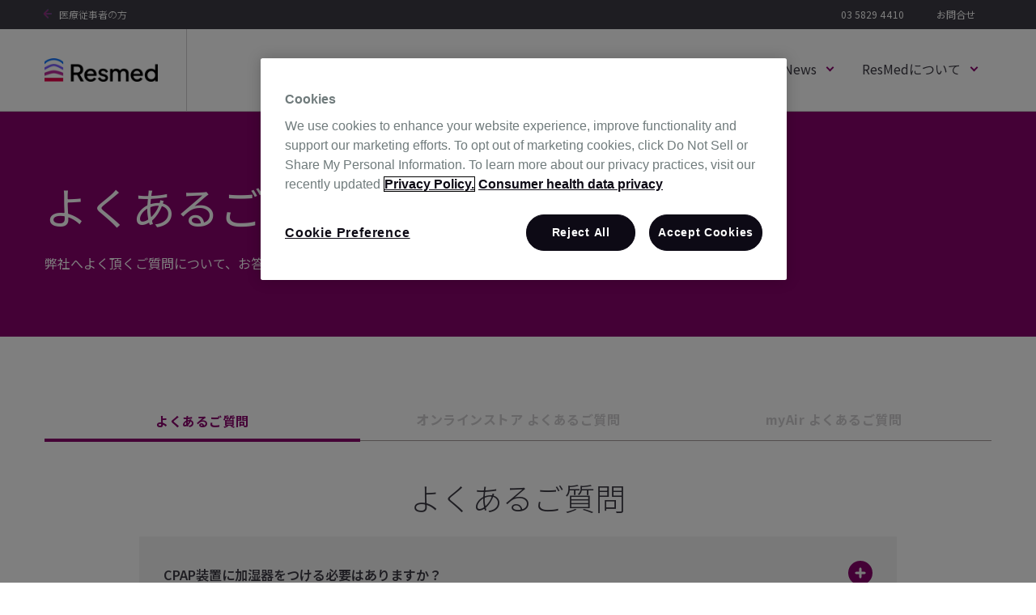

--- FILE ---
content_type: text/html; charset=UTF-8
request_url: https://www.resmed.jp/products/faq-general-inquiries
body_size: 22640
content:
<!doctype html><html lang="en"><head>
    <meta charset="utf-8">
    <title>myAirに関するFAQ｜レスメド</title>
    <link rel="shortcut icon" href="https://www.resmed.jp/hubfs/resmed/logo/resmed-com_favicon.png">
    <meta name="description" content="睡眠管理アプリmyAirについて、よく寄せられる質問にお答えいたします。">
    
    
    
    
    
    <meta name="viewport" content="width=device-width, initial-scale=1">

    
    <meta property="og:description" content="睡眠管理アプリmyAirについて、よく寄せられる質問にお答えいたします。">
    <meta property="og:title" content="myAirに関するFAQ｜レスメド">
    <meta name="twitter:description" content="睡眠管理アプリmyAirについて、よく寄せられる質問にお答えいたします。">
    <meta name="twitter:title" content="myAirに関するFAQ｜レスメド">

    

    
    <style>
a.cta_button{-moz-box-sizing:content-box !important;-webkit-box-sizing:content-box !important;box-sizing:content-box !important;vertical-align:middle}.hs-breadcrumb-menu{list-style-type:none;margin:0px 0px 0px 0px;padding:0px 0px 0px 0px}.hs-breadcrumb-menu-item{float:left;padding:10px 0px 10px 10px}.hs-breadcrumb-menu-divider:before{content:'›';padding-left:10px}.hs-featured-image-link{border:0}.hs-featured-image{float:right;margin:0 0 20px 20px;max-width:50%}@media (max-width: 568px){.hs-featured-image{float:none;margin:0;width:100%;max-width:100%}}.hs-screen-reader-text{clip:rect(1px, 1px, 1px, 1px);height:1px;overflow:hidden;position:absolute !important;width:1px}
</style>

<link rel="stylesheet" href="https://www.resmed.jp/hubfs/hub_generated/template_assets/1/151710007052/1748492965465/template_main.min.css">
<link rel="stylesheet" href="https://www.resmed.jp/hubfs/hub_generated/template_assets/1/151709283106/1748492581225/template_theme-overrides.min.css">
<link rel="stylesheet" href="https://www.resmed.jp/hubfs/hub_generated/module_assets/1/151713877917/1748435083158/module_header-2024.min.css">

<style>
  
</style>

<link rel="stylesheet" href="https://www.resmed.jp/hubfs/hub_generated/module_assets/1/168814222354/1748435995829/module_faq-tabs_-_devices.min.css">

<style>
  #hs_cos_wrapper_widget_1718790837412 .tab-heading-content p {
  font-size:18px;
  font-weight:400;
  line-height:24px;
  color:#424243;
}

#hs_cos_wrapper_widget_1718790837412 .tab-heading-content {
  max-width:560px;
  margin:auto;
  text-align:center;
}

#hs_cos_wrapper_widget_1718790837412 ul.tabs {
  background:none !important;
  border:none !important;
  display:flex;
  width:100%;
  padding-left:0;
  -webkit-margin-before:0;
  -webkit-padding-start:0;
  border-bottom:1px solid #a89b9e !important;
  list-style:none;
  justify-content:center;
}

#hs_cos_wrapper_widget_1718790837412 .tab-content-bx ul li {
  margin-bottom:30px;
  font-size:16px !important;
}

#hs_cos_wrapper_widget_1718790837412 ul.tabs li {
  background:none;
  border:none;
  padding:10px 40px;
  margin:0;
  font-weight:700;
  font-size:16px;
  color:#CFCED0;
  cursor:pointer;
  letter-spacing:0.5px;
  line-height:24px;
  width:100%;
  text-align:center;
}

#hs_cos_wrapper_widget_1718790837412 ul.tabs li.active {
  border-bottom:4px solid #8A036D;
  position:relative;
  top:2px;
  color:#8A036D;
}

#hs_cos_wrapper_widget_1718790837412 .tabs_container {
  padding-top:20px;
  display:inline-block;
  width:100%;
}

#hs_cos_wrapper_widget_1718790837412 .tabs_container .tab_content { display:none; }

#hs_cos_wrapper_widget_1718790837412 .slick-list.draggable {}

#hs_cos_wrapper_widget_1718790837412 .tabs_container .tab_content.active {
  display:block;
  width:80%;
  margin:0 auto;
}

#hs_cos_wrapper_widget_1718790837412 .acrd-tab-hdr p { margin-bottom:0; }

#hs_cos_wrapper_widget_1718790837412 li:before { display:none; }

#hs_cos_wrapper_widget_1718790837412 .tab-content-bx {
  display:flex;
  gap:60px;
}

#hs_cos_wrapper_widget_1718790837412 .tab-lft-content { flex:1 1 48%; }

#hs_cos_wrapper_widget_1718790837412 .tabs-rght-cont { flex:1 1 48%; }

#hs_cos_wrapper_widget_1718790837412 .tab-lft-content h3 {
  font-size:22px;
  font-weight:600;
}

#hs_cos_wrapper_widget_1718790837412 .tab-lft-content p {
  font-size:18px;
  font-weight:400;
  line-height:24px;
}

#hs_cos_wrapper_widget_1718790837412 .tabs-sec.mb { display:none; }

@media screen and (min-device-width:991px) and (max-device-width:1199px) {
  #hs_cos_wrapper_widget_1718790837412 ul.tabs li { padding:10px 36px; }
}

@media screen and (min-device-width:767px) and (max-device-width:991px) {
  #hs_cos_wrapper_widget_1718790837412 ul.tabs li { padding:10px 8px; }
}

@media (max-width:767px) {
  #hs_cos_wrapper_widget_1718790837412 .tabs-sec { display:none; }

  #hs_cos_wrapper_widget_1718790837412 img {
    max-width:100%;
    height:auto;
  }

  #hs_cos_wrapper_widget_1718790837412 .tabs-sec.mb {}

  #hs_cos_wrapper_widget_1718790837412 .tab-heading-content p {
    font-size:18px;
    font-weight:400;
    line-height:24px;
    color:#424243;
  }

  #hs_cos_wrapper_widget_1718790837412 .tab-heading-content {
    max-width:560px;
    margin:auto;
    text-align:center;
  }

  #hs_cos_wrapper_widget_1718790837412 .tabs_wrapper { margin-top:20px; }

  #hs_cos_wrapper_widget_1718790837412 ul.tabs {
    background:none !important;
    border:none !important;
    display:flex;
    width:100%;
    padding-left:0;
    -webkit-margin-before:0;
    -webkit-padding-start:0;
    border-bottom:1px solid #a89b9e !important;
    list-style:none;
    justify-content:center;
  }

  #hs_cos_wrapper_widget_1718790837412 ul.tabs li {
    background:none;
    border:none;
    padding:10px 50px;
    margin:0;
    font-weight:700;
    font-size:16px;
    color:#CFCED0;
    cursor:pointer;
    letter-spacing:0.5px;
    line-height:24px;
    width:100%;
    text-align:center;
  }

  #hs_cos_wrapper_widget_1718790837412 ul.tabs li.active {
    border-bottom:4px solid #8A036D;
    position:relative;
    top:2px;
  }

  #hs_cos_wrapper_widget_1718790837412 .tabs_container {
    padding-top:20px;
    display:inline-block;
    width:100%;
  }

  #hs_cos_wrapper_widget_1718790837412 .tabs_container .tab_content { display:none; }

  #hs_cos_wrapper_widget_1718790837412 li:before { display:none; }

  #hs_cos_wrapper_widget_1718790837412 .tab-content-bx {
    display:flex;
    gap:40px;
  }

  #hs_cos_wrapper_widget_1718790837412 .tab-lft-content { flex:1 1 48%; }

  #hs_cos_wrapper_widget_1718790837412 .tabs-rght-cont { flex:1 1 48%; }

  #hs_cos_wrapper_widget_1718790837412 .tab-lft-content h3 {
    font-size:22px;
    font-weight:600;
  }

  #hs_cos_wrapper_widget_1718790837412 .tab-lft-content p {
    font-size:18px;
    font-weight:400;
    line-height:24px;
  }

  #hs_cos_wrapper_widget_1718790837412 ul.slick-dots { display:none !important; }

  #hs_cos_wrapper_widget_1718790837412 .swipe-img img { margin:auto; }

  #hs_cos_wrapper_widget_1718790837412 .tabs-sec { margin-bottom:0; }

  #hs_cos_wrapper_widget_1718790837412 .tabs-sec.mb { display:block; }

  #hs_cos_wrapper_widget_1718790837412 .tab-content-bx {
    flex-wrap:wrap;
    flex-direction:column-reverse;
    align-items:center;
  }

  #hs_cos_wrapper_widget_1718790837412 ul.tabs { text-align:center; }

  #hs_cos_wrapper_widget_1718790837412 ul.tabs li.active { width:60%; }

  #hs_cos_wrapper_widget_1718790837412 .tab_content h3.tab-head {
    color:#8A036D;
    text-align:center;
    position:relative;
    padding-bottom:20px;
  }

  #hs_cos_wrapper_widget_1718790837412 .tab_content h3:before {
    height:5px;
    background-color:#8A036D;
    bottom:-2px;
    left:0;
    width:100%;
    content:"";
    display:block;
    position:absolute;
  }
}

#hs_cos_wrapper_widget_1718790837412 .acrdn-contn-heading { text-align:center; }

#hs_cos_wrapper_widget_1718790837412 .acrdn-wrp { padding:40px 0px; }

#hs_cos_wrapper_widget_1718790837412 .acrd-contn-tab {
  display:none;
  padding:0 30px;
}

#hs_cos_wrapper_widget_1718790837412 .acrd-contn-title {
  gap:0px 20px;
  cursor:pointer;
  display:flex;
  justify-content:space-between;
  align-items:center;
  padding:30px;
}

#hs_cos_wrapper_widget_1718790837412 .acrd-tab-hdr h3 {
  margin:0;
  font-weight:400;
}

#hs_cos_wrapper_widget_1718790837412 .acrd-contn-item {}

#hs_cos_wrapper_widget_1718790837412 .accr-cntn-txt ul li { margin-bottom:10px; }

#hs_cos_wrapper_widget_1718790837412 span.plus-minus-icon svg {
  height:30px;
  width:30px;
}

#hs_cos_wrapper_widget_1718790837412 span.plus-minus-icon.plus svg { fill:#8A036D; }

#hs_cos_wrapper_widget_1718790837412 span.plus-minus-icon.minus svg { fill:#8A036D; }

#hs_cos_wrapper_widget_1718790837412 .minus { display:none; }

#hs_cos_wrapper_widget_1718790837412 .Activacord span.plus-minus-icon.minus { display:block; }

#hs_cos_wrapper_widget_1718790837412 .Activacord span.plus-minus-icon.plus { display:none; }

#hs_cos_wrapper_widget_1718790837412 .acrdn-in {
  width:100%;
  margin:0 auto;
  float:none;
  clear:both;
}

#hs_cos_wrapper_widget_1718790837412 .acrd-tab-hdr>h5 {
  margin:0;
  font-weight:700;
  font-size:16px;
  color:#8A036D;
}

#hs_cos_wrapper_widget_1718790837412 .acrdn-contn-wrp {}

#hs_cos_wrapper_widget_1718790837412 .accr-cntn-txt .row-fluid { align-items:center; }

#hs_cos_wrapper_widget_1718790837412 .accr-cntn-txt a { padding-bottom:20px; }

#hs_cos_wrapper_widget_1718790837412 .acrd-contn-item {
  background-color:#f3f3f3;
  margin-bottom:20px;
}

#hs_cos_wrapper_widget_1718790837412 .acrd-contn-item.Activacord { background-color:#fff; }

@media (max-width:767px) {
  #hs_cos_wrapper_widget_1718790837412 .acrd-contn-title { padding:20px 15px !important; }

  #hs_cos_wrapper_widget_1718790837412 .acrd-contn-tab { padding:20px 15px; }

  #hs_cos_wrapper_widget_1718790837412 .acrdn-contn-wrp { margin:0 5px; }
}

</style>


  <style>
.lft-cnt-rght-btn-otr {
/*     background-color:#f3f3f3; */
/*     padding: 30px 0; */
}
.lft-cnt-rght-btn-inr {
    display: flex;
    flex-wrap: wrap;
    align-items: center;
    justify-content: space-between;
}

.lft-txt-cnt {
    flex: 0 1 60%;
}

    @media(max-width:767px){
    .lft-cnt-rght-btn-inr {
    display: block;
}
    }
      </style>


<style>
  .txt-cont-btn-otr {
    background-color: #3D3B44;
}
  
.txt-cont-btn-wrp {
    display: flex;
    flex-wrap: wrap;
    align-items: center;
    justify-content: space-between;
}

.lft-txt-cont {
    flex: 0 1 68%;
}
  .txt-cont-btn-hdg h4 {
    font-size: 24px;
    font-weight: 700;
}
  
  .lft-txt-cont p {
    color: #ffff;  
    word-break: break-word;
}
  .lft-txt-cont p:last-child {
    margin: 0;
}
.txt-cont-btn-hdg h4 {
    color: #ffff;
}
  @media(max-width:767px){
    .txt-cont-btn-wrp {
    display: block;
}
    .lft-txt-cont {
    margin-bottom: 40px;
}
  }
  </style>

<link rel="stylesheet" href="https://www.resmed.jp/hubfs/hub_generated/module_assets/1/152025677480/1748435199063/module_footer-2024.min.css">
<style>
  @font-face {
    font-family: "Noto Sans JP";
    font-weight: 700;
    font-style: normal;
    font-display: swap;
    src: url("/_hcms/googlefonts/Noto_Sans_JP/700.woff2") format("woff2"), url("/_hcms/googlefonts/Noto_Sans_JP/700.woff") format("woff");
  }
  @font-face {
    font-family: "Noto Sans JP";
    font-weight: 300;
    font-style: normal;
    font-display: swap;
    src: url("/_hcms/googlefonts/Noto_Sans_JP/300.woff2") format("woff2"), url("/_hcms/googlefonts/Noto_Sans_JP/300.woff") format("woff");
  }
  @font-face {
    font-family: "Noto Sans JP";
    font-weight: 400;
    font-style: normal;
    font-display: swap;
    src: url("/_hcms/googlefonts/Noto_Sans_JP/regular.woff2") format("woff2"), url("/_hcms/googlefonts/Noto_Sans_JP/regular.woff") format("woff");
  }
  @font-face {
    font-family: "Noto Sans JP";
    font-weight: 600;
    font-style: normal;
    font-display: swap;
    src: url("/_hcms/googlefonts/Noto_Sans_JP/600.woff2") format("woff2"), url("/_hcms/googlefonts/Noto_Sans_JP/600.woff") format("woff");
  }
  @font-face {
    font-family: "Noto Sans JP";
    font-weight: 700;
    font-style: normal;
    font-display: swap;
    src: url("/_hcms/googlefonts/Noto_Sans_JP/700.woff2") format("woff2"), url("/_hcms/googlefonts/Noto_Sans_JP/700.woff") format("woff");
  }
</style>

<!-- Editor Styles -->
<style id="hs_editor_style" type="text/css">
/* HubSpot Styles (default) */
.dnd_area-row-0-background-layers {
  background-image: linear-gradient(rgba(138, 3, 109, 1), rgba(138, 3, 109, 1)) !important;
  background-position: left top !important;
  background-size: auto !important;
  background-repeat: no-repeat !important;
}
.dnd_area-row-2-background-layers {
  background-image: linear-gradient(rgba(242, 242, 242, 1), rgba(242, 242, 242, 1)) !important;
  background-position: left top !important;
  background-size: auto !important;
  background-repeat: no-repeat !important;
}
.dnd_area-row-3-background-layers {
  background-image: linear-gradient(rgba(61, 59, 68, 1), rgba(61, 59, 68, 1)) !important;
  background-position: left top !important;
  background-size: auto !important;
  background-repeat: no-repeat !important;
}
.cell_1714734389384-padding {
  padding-left: 0px !important;
  padding-right: 0px !important;
}
.cell_17187908180782-padding {
  padding-left: 0px !important;
  padding-right: 0px !important;
}
.cell_17162953561152-padding {
  padding-left: 0px !important;
  padding-right: 0px !important;
}
/* HubSpot Styles (mobile) */
@media (max-width: 767px) {
  .dnd_area-row-3-padding {
    padding-top: 60px !important;
    padding-bottom: 60px !important;
  }
}
</style>
    

    
    <link rel="canonical" href="https://www.resmed.jp/products/faq-general-inquiries">

<meta http-equiv="Content-Type" content="text/html;charset=UTF-8">
<!-- OneTrust Cookies Consent Notice start for www.resmed.jp -->
<script type="text/javascript" src="https://cdn.cookielaw.org/consent/b00bae30-3e67-4a87-9039-927845573a1f/OtAutoBlock.js"></script><script src="https://cdn.cookielaw.org/scripttemplates/otSDKStub.js" type="text/javascript" charset="UTF-8" data-domain-script="b00bae30-3e67-4a87-9039-927845573a1f"></script><script type="text/javascript">function OptanonWrapper() { }</script>
<!-- OneTrust Cookies Consent Notice end for www.resmed.jp -->
<meta property="og:url" content="https://www.resmed.jp/products/faq-general-inquiries">
<meta name="twitter:card" content="summary">
<meta http-equiv="content-language" content="en">






    
    
      <!-- Google Tag Manager -->
      <script>(function(w,d,s,l,i){w[l]=w[l]||[];w[l].push({'gtm.start':
      new Date().getTime(),event:'gtm.js'});var f=d.getElementsByTagName(s)[0],
      j=d.createElement(s),dl=l!='dataLayer'?'&l='+l:'';j.async=true;j.src=
      'https://www.googletagmanager.com/gtm.js?id='+i+dl;f.parentNode.insertBefore(j,f);
      })(window,document,'script','dataLayer','GTM-KPK7SVG');</script>
      <!-- End Google Tag Manager -->
    
  <meta name="generator" content="HubSpot"></head>
  <body>
   <!-- Google Tag Manager (noscript) -->
          <noscript><iframe src="https://www.googletagmanager.com/ns.html?id=GTM-KPK7SVG" height="0" width="0" style="display:none;visibility:hidden"></iframe></noscript>
          <!-- End Google Tag Manager (noscript) -->
    <div class="body-wrapper   hs-content-id-168039042645 hs-site-page page ">
      
         <div id="hs_cos_wrapper_module_170425909153324" class="hs_cos_wrapper hs_cos_wrapper_widget hs_cos_wrapper_type_module" style="" data-hs-cos-general-type="widget" data-hs-cos-type="module"><header class="header-wrpr">
<div class="hdr-top-sec-wrp">
  <div class="container">
    <div class="hdr-top-sec-in">
      
      <div class="hdr-top-lft-contn">
        
        
        <a href="https://www.resmed.jp/professional" class="arrow-btn"> 医療従事者の方
        </a>
      </div>
      
      <div class="hdr-top-menu-contn">
        <ul>
          
          <li>
          
            
            <a href="tel:0358294410">03 5829 4410
            </a>
          </li>
          
          <li>
          
            
            <a href="https://www.resmed.jp/inquiry">お問合せ
            </a>
          </li>
          
        </ul>
      </div>
      
    </div>
  </div>
</div>

<div class="hdr-mod-wrp">
  <div class="container">
    <div class="hdr-mod-in">
      <div class="desk-hdr">
      <div class="desk-hdr-contnt-wrp">
        <div class="desk-hdr-logo">
          
            
            <a href="https://www.resmed.jp">
              
                  
                  
                    
                  
                   
                  <img src="https://www.resmed.jp/hs-fs/hubfs/resmed/logo/resmed_h_pos_clr_rgb_250121.png?width=165&amp;height=34&amp;name=resmed_h_pos_clr_rgb_250121.png" alt="resmed_h_pos_clr_rgb_250121" loading="lazy" width="165" height="34" style="max-width: 100%; height: auto;" srcset="https://www.resmed.jp/hs-fs/hubfs/resmed/logo/resmed_h_pos_clr_rgb_250121.png?width=83&amp;height=17&amp;name=resmed_h_pos_clr_rgb_250121.png 83w, https://www.resmed.jp/hs-fs/hubfs/resmed/logo/resmed_h_pos_clr_rgb_250121.png?width=165&amp;height=34&amp;name=resmed_h_pos_clr_rgb_250121.png 165w, https://www.resmed.jp/hs-fs/hubfs/resmed/logo/resmed_h_pos_clr_rgb_250121.png?width=248&amp;height=51&amp;name=resmed_h_pos_clr_rgb_250121.png 248w, https://www.resmed.jp/hs-fs/hubfs/resmed/logo/resmed_h_pos_clr_rgb_250121.png?width=330&amp;height=68&amp;name=resmed_h_pos_clr_rgb_250121.png 330w, https://www.resmed.jp/hs-fs/hubfs/resmed/logo/resmed_h_pos_clr_rgb_250121.png?width=413&amp;height=85&amp;name=resmed_h_pos_clr_rgb_250121.png 413w, https://www.resmed.jp/hs-fs/hubfs/resmed/logo/resmed_h_pos_clr_rgb_250121.png?width=495&amp;height=102&amp;name=resmed_h_pos_clr_rgb_250121.png 495w" sizes="(max-width: 165px) 100vw, 165px">
                
            </a>
        </div>
        
        <div class="desk-hdr-menu-wrp">
          <ul>
            
            <li>
            
            
            <a href="https://www.resmed.jp/sleep-apnea/overview">睡眠時無呼吸
            </a>
              <div class="desk-hdr-menu-contn-wrp">
                <div class="desk-hdr-menu-contn">
                  <div class="desk-hdr-menu-descr">
                    <h5><span>睡眠時無呼吸について</span></h5>
<p><span>睡眠中に、無呼吸（10秒以上呼吸が止まる）や浅い呼吸（低呼吸）が何度も繰り返し起こる状態を睡眠時無呼吸症候群(SAS)と呼びます。</span></p>
                    
                      
                      <a href="https://www.resmed.jp/sleep-apnea/overview" class="arrow-btn">詳しく見る
                      </a>
                  </div>
                  
                  <div class="desk-hdr-menu-quick-lnks-wrp">
                    <h5>疾患について</h5>

                    <div class="desk-hdr-menu-quick-lnks-otr">
                      
                      
                      
                      <a href="https://www.resmed.jp/sleep-apnea/diagnosis-and-treatment-journey">睡眠時無呼吸の治療ステップ
                      </a>
                      
                      
                      
                      <a href="https://sleepspot.resmed.jp/symptoms/sleep-apnea/comorbidities/">併存疾患について (SleepSpot) 
                      </a>
                      
                      
                      
                      <a href="https://sleepspot.resmed.jp/" target="_blank" rel="noopener">睡眠時無呼吸、いびき、不眠症について   (SleepSpot)
                      </a>
                      
                    </div>
                  </div>
                  
                  <div class="desk-hdr-menu-quick-lnks-wrp">
                    <h5>治療について</h5>

                    <div class="desk-hdr-menu-quick-lnks-otr">
                      
                      
                      
                      <a href="https://www.resmed.jp/sleep-apnea/treatment-with-cpap-therapy">CPAP療法
                      </a>
                      
                    </div>
                  </div>
                  
                  
                 
                </div>
                </div>
            </li>
            
            <li>
            
            
            <a href="https://www.resmed.jp/respiratory/normal-breathing">呼吸器疾患
            </a>
              <div class="desk-hdr-menu-contn-wrp">
                <div class="desk-hdr-menu-contn">
                  <div class="desk-hdr-menu-descr">
                    <h5><span>正常な呼吸について</span></h5>
<p><span>呼吸のプロセスには、吸気と呼気の2つの異なるフェーズがあります。 意識的に吸ったり吐いたりすることはできますが、呼吸は神経系によって制御される自動反射です。</span></p>
                    
                      
                      <a href="https://www.resmed.jp/respiratory/normal-breathing" class="arrow-btn">詳しく見る
                      </a>
                  </div>
                  
                  <div class="desk-hdr-menu-quick-lnks-wrp">
                    <h5>疾患について</h5>

                    <div class="desk-hdr-menu-quick-lnks-otr">
                      
                      
                      
                      <a href="https://www.resmed.jp/respiratory/diseases-and-conditions">呼吸器疾患
                      </a>
                      
                      
                      
                      <a href="https://www.resmed.jp/respiratory/symptom-and-treatment-for-copd">COPDの症状と治療
                      </a>
                      
                    </div>
                  </div>
                  
                  <div class="desk-hdr-menu-quick-lnks-wrp">
                    <h5>治療について</h5>

                    <div class="desk-hdr-menu-quick-lnks-otr">
                      
                      
                      
                      <a href="https://www.resmed.jp/respiratory/mechanical-ventilation-therapy">機械的な換気療法
                      </a>
                      
                    </div>
                  </div>
                  
                  
                 
                </div>
                </div>
            </li>
            
            <li>
            
            
            <a href="https://www.resmed.jp/product/support">製品＆サポート
            </a>
              <div class="desk-hdr-menu-contn-wrp">
                <div class="desk-hdr-menu-contn">
                  <div class="desk-hdr-menu-descr">
                    <h5><span>製品＆サポート</span></h5>
<p><span>製品の使い方や、航空機内への持ち込み、睡眠管理アプリについてはこちらをご覧ください。</span></p>
                    
                      
                      <a href="https://www.resmed.jp/product/support" class="arrow-btn">詳しく見る
                      </a>
                  </div>
                  
                  <div class="desk-hdr-menu-quick-lnks-wrp">
                    <h5>ご利用にあたってのサポート</h5>

                    <div class="desk-hdr-menu-quick-lnks-otr">
                      
                      
                      
                      <a href="https://www.resmed.jp/product/myair">睡眠管理アプリ myAir
                      </a>
                      
                      
                      
                      <a href="https://www.resmed.jp/product/airmini-app">AirMini 用アプリ
                      </a>
                      
                      
                      
                      <a href="https://www.resmed.jp/product/how-to-use-mask-in-the-video">マスクの使い方（動画）
                      </a>
                      
                      
                      
                      <a href="https://www.resmed.jp/product/how-to-care-for-humidifiers-and-masks">加湿器およびマスクのお手入れ方法
                      </a>
                      
                      
                      
                      <a href="https://www.resmed.jp/products/faq-general-inquiries">FAQ
                      </a>
                      
                    </div>
                  </div>
                  
                  
                 
                </div>
                </div>
            </li>
            
            <li>
            
            
            <a href="https://www.resmed.jp/news">PR &amp; News
            </a>
              <div class="desk-hdr-menu-contn-wrp">
                <div class="desk-hdr-menu-contn">
                  <div class="desk-hdr-menu-descr">
                    <h5><span>News Room</span></h5>
<p><span>メディア掲載情報や、レスメドからのお知らせはこちらをご覧ください。</span></p>
                    
                      
                      <a href="https://www.resmed.jp/news" class="arrow-btn">詳しく見る
                      </a>
                  </div>
                  
                  <div class="desk-hdr-menu-quick-lnks-wrp">
                    <h5>よく見られている <br>PR &amp; News</h5>

                    <div class="desk-hdr-menu-quick-lnks-otr">
                      
                      
                      
                      <a href="https://www.resmed.jp/hubfs/Resmed%20-%20Branding/Sleep-Disordered%20Breathing/FinalNews-Release_SleepSpotRenovation_JP.pdf" target="_blank" rel="noopener">睡眠専門情報サイト「スリープスポット」がリニューアル公開
                      </a>
                      
                      
                      
                      <a href="https://www.resmed.jp/hubfs/Resmed%20-%20Branding/Sleep-Disordered%20Breathing/JP-ResMed%E3%83%97%E3%83%AC%E3%82%B9%E3%83%AA%E3%83%AA%E3%83%BC%E3%82%B9_%E5%81%A5%E5%BA%B7%E7%B5%8C%E5%96%B6%E3%81%AB%E5%8F%82%E7%94%BB-1.pdf" target="_blank" rel="noopener">レスメド、「健康経営アライアンス」に参画
                      </a>
                      
                    </div>
                  </div>
                  
                  
                 
                </div>
                </div>
            </li>
            
            <li>
            
            
            <a href="https://www.resmed.jp/about-us">ResMedについて
            </a>
              <div class="desk-hdr-menu-contn-wrp">
                <div class="desk-hdr-menu-contn">
                  <div class="desk-hdr-menu-descr">
                    <h5><span>レスメド(ResMed)について</span></h5>
<p><span>オーストラリアで1981年に創業、現在は日本を含めた140か国以上でユーザー、そして社会に貢献しています。</span></p>
                    
                      
                      <a href="https://www.resmed.jp/about-us" class="arrow-btn">詳しく見る
                      </a>
                  </div>
                  
                  <div class="desk-hdr-menu-quick-lnks-wrp">
                    <h5>会社情報</h5>

                    <div class="desk-hdr-menu-quick-lnks-otr">
                      
                      
                      
                      <a href="https://www.resmed.jp/about-us/the-resmed-story">レスメド(ResMed) および日本の沿革
                      </a>
                      
                      
                      
                      <a href="https://careers.resmed.com/we-are-resmed/our-awards/" target="_blank" rel="noopener">Product awards (英語)
                      </a>
                      
                      
                      
                      <a href="https://www.resmed.jp/about-us/brand-mission">レスメド(ResMed)のミッション
                      </a>
                      
                      
                      
                      <a href="https://www.resmed.jp/about-us/the-executive-team/">経営陣のご紹介
                      </a>
                      
                      
                      
                      <a href="https://www.resmed.jp/about-us/partnership">Contact Us
                      </a>
                      
                    </div>
                  </div>
                  
                  
                 
                </div>
                </div>
            </li>
            
          </ul>
        </div>
      </div>
      </div>
      <div class="mob-hdr">                                   
      <div class="mob-hdr-contnt-wrp">
        <div class="mob-hdr-menu-wrp">
          <div class="mob-hdr-menu-hmbrgr">
            <i></i><i></i><i></i>
          </div>
          <div class="mob-hdr-menu-contn-wrp">
            
            <div class="mob-hdr-lnks-nav-wrp">
              <div class="mob-hdr-nav-wrp">
                 <ul>
                  
                  <li>
                  
                  
                  <a href="https://www.resmed.jp/sleep-apnea/overview">睡眠時無呼吸
                  </a>
                    <div class="mob-hdr-nav-btn" data-id="1menuItem">
                      <img src="https://www.resmed.jp/hubfs/Resmed%20-%20Branding/home/arrow-resmed-svg.svg" alt="arrow">
                    </div>
                  </li>
                  
                  <li>
                  
                  
                  <a href="https://www.resmed.jp/respiratory/normal-breathing">呼吸器疾患
                  </a>
                    <div class="mob-hdr-nav-btn" data-id="2menuItem">
                      <img src="https://www.resmed.jp/hubfs/Resmed%20-%20Branding/home/arrow-resmed-svg.svg" alt="arrow">
                    </div>
                  </li>
                  
                  <li>
                  
                  
                  <a href="https://www.resmed.jp/product/support">製品＆サポート
                  </a>
                    <div class="mob-hdr-nav-btn" data-id="3menuItem">
                      <img src="https://www.resmed.jp/hubfs/Resmed%20-%20Branding/home/arrow-resmed-svg.svg" alt="arrow">
                    </div>
                  </li>
                  
                  <li>
                  
                  
                  <a href="https://www.resmed.jp/news">PR &amp; News
                  </a>
                    <div class="mob-hdr-nav-btn" data-id="4menuItem">
                      <img src="https://www.resmed.jp/hubfs/Resmed%20-%20Branding/home/arrow-resmed-svg.svg" alt="arrow">
                    </div>
                  </li>
                  
                  <li>
                  
                  
                  <a href="https://www.resmed.jp/about-us">ResMedについて
                  </a>
                    <div class="mob-hdr-nav-btn" data-id="5menuItem">
                      <img src="https://www.resmed.jp/hubfs/Resmed%20-%20Branding/home/arrow-resmed-svg.svg" alt="arrow">
                    </div>
                  </li>
                  
                </ul>
              </div>
              <div class="mob-hdr-menu-lnk-list">
              <ul>
              
              <li>
              
                
                <a href="tel:0358294410">03 5829 4410
                </a>
              </li>
              
              <li>
              
                
                <a href="https://www.resmed.jp/inquiry">お問合せ
                </a>
              </li>
              
            </ul>
            </div>
            </div>
            <div class="mob-hdr-hovr-contn">
            
            <div class="mob-hdr-nav-in" id="1menuItem">
                    <div class="mob-hdr-nav-contn">
                      <div class="mob-hdr-nav-descr">
                        <h5><span>睡眠時無呼吸について</span></h5>
<p><span>睡眠中に、無呼吸（10秒以上呼吸が止まる）や浅い呼吸（低呼吸）が何度も繰り返し起こる状態を睡眠時無呼吸症候群(SAS)と呼びます。</span></p>
                        
                          
                          <a href="https://www.resmed.jp/sleep-apnea/overview" class="arrow-btn">詳しく見る
                          </a>
                      </div>
                      
                      <div class="mob-hdr-nav-lnks-wrp">
                        <h5>疾患について</h5>
                        <div class="desk-hdr-menu-quick-lnks-otr">
                          
                          
                          
                          <a href="https://www.resmed.jp/sleep-apnea/diagnosis-and-treatment-journey">睡眠時無呼吸の治療ステップ
                          </a>
                          
                          
                          
                          <a href="https://sleepspot.resmed.jp/symptoms/sleep-apnea/comorbidities/">併存疾患について (SleepSpot) 
                          </a>
                          
                          
                          
                          <a href="https://sleepspot.resmed.jp/" target="_blank" rel="noopener">睡眠時無呼吸、いびき、不眠症について   (SleepSpot)
                          </a>
                          
                        </div>
                      </div>
                      
                      <div class="mob-hdr-nav-lnks-wrp">
                        <h5>治療について</h5>
                        <div class="desk-hdr-menu-quick-lnks-otr">
                          
                          
                          
                          <a href="https://www.resmed.jp/sleep-apnea/treatment-with-cpap-therapy">CPAP療法
                          </a>
                          
                        </div>
                      </div>
                      
                      
                    </div>
                    </div>
            
            <div class="mob-hdr-nav-in" id="2menuItem">
                    <div class="mob-hdr-nav-contn">
                      <div class="mob-hdr-nav-descr">
                        <h5><span>正常な呼吸について</span></h5>
<p><span>呼吸のプロセスには、吸気と呼気の2つの異なるフェーズがあります。 意識的に吸ったり吐いたりすることはできますが、呼吸は神経系によって制御される自動反射です。</span></p>
                        
                          
                          <a href="https://www.resmed.jp/respiratory/normal-breathing" class="arrow-btn">詳しく見る
                          </a>
                      </div>
                      
                      <div class="mob-hdr-nav-lnks-wrp">
                        <h5>疾患について</h5>
                        <div class="desk-hdr-menu-quick-lnks-otr">
                          
                          
                          
                          <a href="https://www.resmed.jp/respiratory/diseases-and-conditions">呼吸器疾患
                          </a>
                          
                          
                          
                          <a href="https://www.resmed.jp/respiratory/symptom-and-treatment-for-copd">COPDの症状と治療
                          </a>
                          
                        </div>
                      </div>
                      
                      <div class="mob-hdr-nav-lnks-wrp">
                        <h5>治療について</h5>
                        <div class="desk-hdr-menu-quick-lnks-otr">
                          
                          
                          
                          <a href="https://www.resmed.jp/respiratory/mechanical-ventilation-therapy">機械的な換気療法
                          </a>
                          
                        </div>
                      </div>
                      
                      
                    </div>
                    </div>
            
            <div class="mob-hdr-nav-in" id="3menuItem">
                    <div class="mob-hdr-nav-contn">
                      <div class="mob-hdr-nav-descr">
                        <h5><span>製品＆サポート</span></h5>
<p><span>製品の使い方や、航空機内への持ち込み、睡眠管理アプリについてはこちらをご覧ください。</span></p>
                        
                          
                          <a href="https://www.resmed.jp/product/support" class="arrow-btn">詳しく見る
                          </a>
                      </div>
                      
                      <div class="mob-hdr-nav-lnks-wrp">
                        <h5>ご利用にあたってのサポート</h5>
                        <div class="desk-hdr-menu-quick-lnks-otr">
                          
                          
                          
                          <a href="https://www.resmed.jp/product/myair">睡眠管理アプリ myAir
                          </a>
                          
                          
                          
                          <a href="https://www.resmed.jp/product/airmini-app">AirMini 用アプリ
                          </a>
                          
                          
                          
                          <a href="https://www.resmed.jp/product/how-to-use-mask-in-the-video">マスクの使い方（動画）
                          </a>
                          
                          
                          
                          <a href="https://www.resmed.jp/product/how-to-care-for-humidifiers-and-masks">加湿器およびマスクのお手入れ方法
                          </a>
                          
                          
                          
                          <a href="https://www.resmed.jp/products/faq-general-inquiries">FAQ
                          </a>
                          
                        </div>
                      </div>
                      
                      
                    </div>
                    </div>
            
            <div class="mob-hdr-nav-in" id="4menuItem">
                    <div class="mob-hdr-nav-contn">
                      <div class="mob-hdr-nav-descr">
                        <h5><span>News Room</span></h5>
<p><span>メディア掲載情報や、レスメドからのお知らせはこちらをご覧ください。</span></p>
                        
                          
                          <a href="https://www.resmed.jp/news" class="arrow-btn">詳しく見る
                          </a>
                      </div>
                      
                      <div class="mob-hdr-nav-lnks-wrp">
                        <h5>よく見られている <br>PR &amp; News</h5>
                        <div class="desk-hdr-menu-quick-lnks-otr">
                          
                          
                          
                          <a href="https://www.resmed.jp/hubfs/Resmed%20-%20Branding/Sleep-Disordered%20Breathing/FinalNews-Release_SleepSpotRenovation_JP.pdf" target="_blank" rel="noopener">睡眠専門情報サイト「スリープスポット」がリニューアル公開
                          </a>
                          
                          
                          
                          <a href="https://www.resmed.jp/hubfs/Resmed%20-%20Branding/Sleep-Disordered%20Breathing/JP-ResMed%E3%83%97%E3%83%AC%E3%82%B9%E3%83%AA%E3%83%AA%E3%83%BC%E3%82%B9_%E5%81%A5%E5%BA%B7%E7%B5%8C%E5%96%B6%E3%81%AB%E5%8F%82%E7%94%BB-1.pdf" target="_blank" rel="noopener">レスメド、「健康経営アライアンス」に参画
                          </a>
                          
                        </div>
                      </div>
                      
                      
                    </div>
                    </div>
            
            <div class="mob-hdr-nav-in" id="5menuItem">
                    <div class="mob-hdr-nav-contn">
                      <div class="mob-hdr-nav-descr">
                        <h5><span>レスメド(ResMed)について</span></h5>
<p><span>オーストラリアで1981年に創業、現在は日本を含めた140か国以上でユーザー、そして社会に貢献しています。</span></p>
                        
                          
                          <a href="https://www.resmed.jp/about-us" class="arrow-btn">詳しく見る
                          </a>
                      </div>
                      
                      <div class="mob-hdr-nav-lnks-wrp">
                        <h5>会社情報</h5>
                        <div class="desk-hdr-menu-quick-lnks-otr">
                          
                          
                          
                          <a href="https://www.resmed.jp/about-us/the-resmed-story">レスメド(ResMed) および日本の沿革
                          </a>
                          
                          
                          
                          <a href="https://careers.resmed.com/we-are-resmed/our-awards/" target="_blank" rel="noopener">Product awards (英語)
                          </a>
                          
                          
                          
                          <a href="https://www.resmed.jp/about-us/brand-mission">レスメド(ResMed)のミッション
                          </a>
                          
                          
                          
                          <a href="https://www.resmed.jp/about-us/the-executive-team/">経営陣のご紹介
                          </a>
                          
                          
                          
                          <a href="https://www.resmed.jp/about-us/partnership">Contact Us
                          </a>
                          
                        </div>
                      </div>
                      
                      
                    </div>
                    </div>
            
            </div>
          </div>
        </div>
        <div class="mob-hdr-logo-wrp">
          
            
            <a href="https://www.resmed.jp">
              
                  
                  
                    
                  
                   
                  <img src="https://www.resmed.jp/hs-fs/hubfs/resmed/logo/resmed_h_pos_clr_rgb_250121.png?width=165&amp;height=34&amp;name=resmed_h_pos_clr_rgb_250121.png" alt="resmed_h_pos_clr_rgb_250121" loading="lazy" width="165" height="34" style="max-width: 100%; height: auto;" srcset="https://www.resmed.jp/hs-fs/hubfs/resmed/logo/resmed_h_pos_clr_rgb_250121.png?width=83&amp;height=17&amp;name=resmed_h_pos_clr_rgb_250121.png 83w, https://www.resmed.jp/hs-fs/hubfs/resmed/logo/resmed_h_pos_clr_rgb_250121.png?width=165&amp;height=34&amp;name=resmed_h_pos_clr_rgb_250121.png 165w, https://www.resmed.jp/hs-fs/hubfs/resmed/logo/resmed_h_pos_clr_rgb_250121.png?width=248&amp;height=51&amp;name=resmed_h_pos_clr_rgb_250121.png 248w, https://www.resmed.jp/hs-fs/hubfs/resmed/logo/resmed_h_pos_clr_rgb_250121.png?width=330&amp;height=68&amp;name=resmed_h_pos_clr_rgb_250121.png 330w, https://www.resmed.jp/hs-fs/hubfs/resmed/logo/resmed_h_pos_clr_rgb_250121.png?width=413&amp;height=85&amp;name=resmed_h_pos_clr_rgb_250121.png 413w, https://www.resmed.jp/hs-fs/hubfs/resmed/logo/resmed_h_pos_clr_rgb_250121.png?width=495&amp;height=102&amp;name=resmed_h_pos_clr_rgb_250121.png 495w" sizes="(max-width: 165px) 100vw, 165px">
                
            </a>
        </div>
        <div class="mob-hdr-shop">
          
        
        <a href="">
              
          </a>
        </div>
      </div>
      </div>
    </div>
  </div>
</div>
</header>


</div> 
      

      

      <main id="main-content" class="body-container-wrapper">
        


<div class="container-fluid body-container body-container--home">
<div class="row-fluid-wrapper">
<div class="row-fluid">
<div class="span12 widget-span widget-type-cell " style="" data-widget-type="cell" data-x="0" data-w="12">

<div class="row-fluid-wrapper row-depth-1 row-number-1 dnd_area-row-0-background-color dnd_area-row-0-background-layers dnd-section">
<div class="row-fluid ">
<div class="span12 widget-span widget-type-cell cell_1714734389384-padding dnd-column" style="" data-widget-type="cell" data-x="0" data-w="12">

<div class="row-fluid-wrapper row-depth-1 row-number-2 dnd-row">
<div class="row-fluid ">
<div class="span12 widget-span widget-type-custom_widget dnd-module" style="" data-widget-type="custom_widget" data-x="0" data-w="12">
<div id="hs_cos_wrapper_widget_1716294298407" class="hs_cos_wrapper hs_cos_wrapper_widget hs_cos_wrapper_type_module" style="" data-hs-cos-general-type="widget" data-hs-cos-type="module"><div class="smple-txt-bnr-otr">
  <div class="smple-txt-bnr-inr">
     
    <div class="smple-txt-bnr-hdg">
      <h1 style="color:#ffff">
        よくあるご質問（FAQ）
      </h1>
    </div>
    
    <div class="smple-txt-bnr-cont">
      <p style="color: #fff; margin-bottom: 0;">弊社へよく頂くご質問について、お答えいたします。</p>
    </div>
  </div>
</div></div>

</div><!--end widget-span -->
</div><!--end row-->
</div><!--end row-wrapper -->

</div><!--end widget-span -->
</div><!--end row-->
</div><!--end row-wrapper -->

<div class="row-fluid-wrapper row-depth-1 row-number-3 dnd-section">
<div class="row-fluid ">
<div class="span12 widget-span widget-type-cell cell_17187908180782-padding dnd-column" style="" data-widget-type="cell" data-x="0" data-w="12">

<div class="row-fluid-wrapper row-depth-1 row-number-4 dnd-row">
<div class="row-fluid ">
<div class="span12 widget-span widget-type-custom_widget dnd-module" style="" data-widget-type="custom_widget" data-x="0" data-w="12">
<div id="hs_cos_wrapper_widget_1718790837412" class="hs_cos_wrapper hs_cos_wrapper_widget hs_cos_wrapper_type_module" style="" data-hs-cos-general-type="widget" data-hs-cos-type="module"><link rel="stylesheet" href="https://cdnjs.cloudflare.com/ajax/libs/slick-carousel/1.6.0/slick.min.css">






<div class="tabs-sec" id="">
    <div class="tab-heading-content">
      
    </div>
    <section class="large-12 medium-12 small-12 inline bg">
      <div class="row">  
        <div class="tabs_wrapper">
          <ul class="tabs">
           
            
            <li class="active" id="tab1_1">よくあるご質問</li>
            
            
            
            <li id="tab1_2">オンラインストア よくあるご質問</li>
            
            
            
            <li id="tab1_3">myAir よくあるご質問</li>
            
            
          </ul>
          <div class="tabs_container">
            
            <div class="tab_content active" data-tab="tab1_1">
              <div class="tab-inr-wrp">
                
              <div class="acrdn-contn-heading">
               <h2>
                よくあるご質問
                </h2> 
              </div>
              
              <div class="acrdn-contn-wrp">
          
               
    <div class="acrd-contn-item">
      <div class="acrd-contn-title">
        <div class="acrd-tab-hdr">
       
         <p>
          CPAP装置に加湿器をつける必要はありますか？                                    
          </p> 
         
        </div>
        <div class="acrdn-icons">
          <span class="plus-minus-icon plus">              
            <svg version="1.0" xmlns="http://www.w3.org/2000/svg" viewbox="0 0 512 512" height="24" aria-hidden="true"><g id="Circle Plus1_layer"><path d="M256 512A256 256 0 1 0 256 0a256 256 0 1 0 0 512zM232 344V280H168c-13.3 0-24-10.7-24-24s10.7-24 24-24h64V168c0-13.3 10.7-24 24-24s24 10.7 24 24v64h64c13.3 0 24 10.7 24 24s-10.7 24-24 24H280v64c0 13.3-10.7 24-24 24s-24-10.7-24-24z" /></g></svg>
          </span>
          <span class="plus-minus-icon minus">
          <svg version="1.0" xmlns="http://www.w3.org/2000/svg" viewbox="0 0 512 512" height="20" aria-hidden="true"><g id="Circle Minus2_layer"><path d="M256 512A256 256 0 1 0 256 0a256 256 0 1 0 0 512zM184 232H328c13.3 0 24 10.7 24 24s-10.7 24-24 24H184c-13.3 0-24-10.7-24-24s10.7-24 24-24z" /></g></svg>
          </span>
        </div>
      </div>
      <div class="acrd-contn-tab">
        <div class="accr-cntn-txt">
        <p>患者様の治療状況によって加湿器使用の必要性が変わるため、かかりつけの医師にご相談ください。</p>
        </div>      
      </div>
    </div>
    
               
    <div class="acrd-contn-item">
      <div class="acrd-contn-title">
        <div class="acrd-tab-hdr">
       
         <p>
          CPAP装置を使用した後は電源を抜いてもいいですか？                                              
          </p> 
         
        </div>
        <div class="acrdn-icons">
          <span class="plus-minus-icon plus">              
            <svg version="1.0" xmlns="http://www.w3.org/2000/svg" viewbox="0 0 512 512" height="24" aria-hidden="true"><g id="Circle Plus3_layer"><path d="M256 512A256 256 0 1 0 256 0a256 256 0 1 0 0 512zM232 344V280H168c-13.3 0-24-10.7-24-24s10.7-24 24-24h64V168c0-13.3 10.7-24 24-24s24 10.7 24 24v64h64c13.3 0 24 10.7 24 24s-10.7 24-24 24H280v64c0 13.3-10.7 24-24 24s-24-10.7-24-24z" /></g></svg>
          </span>
          <span class="plus-minus-icon minus">
          <svg version="1.0" xmlns="http://www.w3.org/2000/svg" viewbox="0 0 512 512" height="20" aria-hidden="true"><g id="Circle Minus4_layer"><path d="M256 512A256 256 0 1 0 256 0a256 256 0 1 0 0 512zM184 232H328c13.3 0 24 10.7 24 24s-10.7 24-24 24H184c-13.3 0-24-10.7-24-24s10.7-24 24-24z" /></g></svg>
          </span>
        </div>
      </div>
      <div class="acrd-contn-tab">
        <div class="accr-cntn-txt">
        <p>CPAP装置使用後の1時間は電源を抜かないようお願いします。これは患者様の治療状況を医師が把握できるように、睡眠時のデータを管理システムに送信しているためです。</p>
        </div>      
      </div>
    </div>
    
               
    <div class="acrd-contn-item">
      <div class="acrd-contn-title">
        <div class="acrd-tab-hdr">
       
         <p>
          レスメド製品を直接販売してもらうことはできますか？                                       
          </p> 
         
        </div>
        <div class="acrdn-icons">
          <span class="plus-minus-icon plus">              
            <svg version="1.0" xmlns="http://www.w3.org/2000/svg" viewbox="0 0 512 512" height="24" aria-hidden="true"><g id="Circle Plus5_layer"><path d="M256 512A256 256 0 1 0 256 0a256 256 0 1 0 0 512zM232 344V280H168c-13.3 0-24-10.7-24-24s10.7-24 24-24h64V168c0-13.3 10.7-24 24-24s24 10.7 24 24v64h64c13.3 0 24 10.7 24 24s-10.7 24-24 24H280v64c0 13.3-10.7 24-24 24s-24-10.7-24-24z" /></g></svg>
          </span>
          <span class="plus-minus-icon minus">
          <svg version="1.0" xmlns="http://www.w3.org/2000/svg" viewbox="0 0 512 512" height="20" aria-hidden="true"><g id="Circle Minus6_layer"><path d="M256 512A256 256 0 1 0 256 0a256 256 0 1 0 0 512zM184 232H328c13.3 0 24 10.7 24 24s-10.7 24-24 24H184c-13.3 0-24-10.7-24-24s10.7-24 24-24z" /></g></svg>
          </span>
        </div>
      </div>
      <div class="acrd-contn-tab">
        <div class="accr-cntn-txt">
        <p>CPAPの処方は、睡眠時無呼吸症候群の診療ガイドラインに則って行われます。<br>下記の方は、購入することも可能です。　</p>
<p>【CPAP機器を購入いただける方】<br><br>　・保険でのCPAP治療が受けられない方（SAS診断済み、AHI20未満）で、医師がCPAP治療を必要と判断した方。<br>　・2台目のCPAPが必要な方（出張や旅行用など）　<br><br><a href="https://www.jrs.or.jp/publication/jrs_guidelines/20200730145402.html" rel="noopener" target="_blank">睡眠時無呼吸症候群 診療ガイドライン(pdf)</a></p>
<p><img src="https://www.resmed.jp/hubfs/%E7%94%BB%E5%83%8F.png" loading="lazy" alt="画像"></p>
        </div>      
      </div>
    </div>
    
               
    <div class="acrd-contn-item">
      <div class="acrd-contn-title">
        <div class="acrd-tab-hdr">
       
         <p>
          CPAP装置を修理してもらうことはできますか？                                   
          </p> 
         
        </div>
        <div class="acrdn-icons">
          <span class="plus-minus-icon plus">              
            <svg version="1.0" xmlns="http://www.w3.org/2000/svg" viewbox="0 0 512 512" height="24" aria-hidden="true"><g id="Circle Plus7_layer"><path d="M256 512A256 256 0 1 0 256 0a256 256 0 1 0 0 512zM232 344V280H168c-13.3 0-24-10.7-24-24s10.7-24 24-24h64V168c0-13.3 10.7-24 24-24s24 10.7 24 24v64h64c13.3 0 24 10.7 24 24s-10.7 24-24 24H280v64c0 13.3-10.7 24-24 24s-24-10.7-24-24z" /></g></svg>
          </span>
          <span class="plus-minus-icon minus">
          <svg version="1.0" xmlns="http://www.w3.org/2000/svg" viewbox="0 0 512 512" height="20" aria-hidden="true"><g id="Circle Minus8_layer"><path d="M256 512A256 256 0 1 0 256 0a256 256 0 1 0 0 512zM184 232H328c13.3 0 24 10.7 24 24s-10.7 24-24 24H184c-13.3 0-24-10.7-24-24s10.7-24 24-24z" /></g></svg>
          </span>
        </div>
      </div>
      <div class="acrd-contn-tab">
        <div class="accr-cntn-txt">
        <p>レスメドではCPAP装置の修理対応を行っておりません。誠に恐れ入りますが、レンタルしている在宅医療会社へお問い合わせ頂きますようお願い申し上げます。</p>
        </div>      
      </div>
    </div>
    
               
    <div class="acrd-contn-item">
      <div class="acrd-contn-title">
        <div class="acrd-tab-hdr">
       
         <p>
          CPAP装置の設定を変更することはできますか？                               
          </p> 
         
        </div>
        <div class="acrdn-icons">
          <span class="plus-minus-icon plus">              
            <svg version="1.0" xmlns="http://www.w3.org/2000/svg" viewbox="0 0 512 512" height="24" aria-hidden="true"><g id="Circle Plus9_layer"><path d="M256 512A256 256 0 1 0 256 0a256 256 0 1 0 0 512zM232 344V280H168c-13.3 0-24-10.7-24-24s10.7-24 24-24h64V168c0-13.3 10.7-24 24-24s24 10.7 24 24v64h64c13.3 0 24 10.7 24 24s-10.7 24-24 24H280v64c0 13.3-10.7 24-24 24s-24-10.7-24-24z" /></g></svg>
          </span>
          <span class="plus-minus-icon minus">
          <svg version="1.0" xmlns="http://www.w3.org/2000/svg" viewbox="0 0 512 512" height="20" aria-hidden="true"><g id="Circle Minus10_layer"><path d="M256 512A256 256 0 1 0 256 0a256 256 0 1 0 0 512zM184 232H328c13.3 0 24 10.7 24 24s-10.7 24-24 24H184c-13.3 0-24-10.7-24-24s10.7-24 24-24z" /></g></svg>
          </span>
        </div>
      </div>
      <div class="acrd-contn-tab">
        <div class="accr-cntn-txt">
        <p>患者様がご自身でCPAP装置の設定を変更することはできません。設定の変更に関してはかかりつけの医師、もしくは、在宅医療会社にご相談ください。</p>
        </div>      
      </div>
    </div>
    
               
    <div class="acrd-contn-item">
      <div class="acrd-contn-title">
        <div class="acrd-tab-hdr">
       
         <p>
          CPAPを海外から持ち帰って使用することはできますか？                         
          </p> 
         
        </div>
        <div class="acrdn-icons">
          <span class="plus-minus-icon plus">              
            <svg version="1.0" xmlns="http://www.w3.org/2000/svg" viewbox="0 0 512 512" height="24" aria-hidden="true"><g id="Circle Plus11_layer"><path d="M256 512A256 256 0 1 0 256 0a256 256 0 1 0 0 512zM232 344V280H168c-13.3 0-24-10.7-24-24s10.7-24 24-24h64V168c0-13.3 10.7-24 24-24s24 10.7 24 24v64h64c13.3 0 24 10.7 24 24s-10.7 24-24 24H280v64c0 13.3-10.7 24-24 24s-24-10.7-24-24z" /></g></svg>
          </span>
          <span class="plus-minus-icon minus">
          <svg version="1.0" xmlns="http://www.w3.org/2000/svg" viewbox="0 0 512 512" height="20" aria-hidden="true"><g id="Circle Minus12_layer"><path d="M256 512A256 256 0 1 0 256 0a256 256 0 1 0 0 512zM184 232H328c13.3 0 24 10.7 24 24s-10.7 24-24 24H184c-13.3 0-24-10.7-24-24s10.7-24 24-24z" /></g></svg>
          </span>
        </div>
      </div>
      <div class="acrd-contn-tab">
        <div class="accr-cntn-txt">
        <p>各国でCPAPを適正に安全にご使用頂く仕様が異なります。使用方法等については購入された販売元に問い合わせをお願いいたします。</p>
        </div>      
      </div>
    </div>
    
               
    <div class="acrd-contn-item">
      <div class="acrd-contn-title">
        <div class="acrd-tab-hdr">
       
         <p>
          CPAPを海外に持っていって使用することはできますか？                             
          </p> 
         
        </div>
        <div class="acrdn-icons">
          <span class="plus-minus-icon plus">              
            <svg version="1.0" xmlns="http://www.w3.org/2000/svg" viewbox="0 0 512 512" height="24" aria-hidden="true"><g id="Circle Plus13_layer"><path d="M256 512A256 256 0 1 0 256 0a256 256 0 1 0 0 512zM232 344V280H168c-13.3 0-24-10.7-24-24s10.7-24 24-24h64V168c0-13.3 10.7-24 24-24s24 10.7 24 24v64h64c13.3 0 24 10.7 24 24s-10.7 24-24 24H280v64c0 13.3-10.7 24-24 24s-24-10.7-24-24z" /></g></svg>
          </span>
          <span class="plus-minus-icon minus">
          <svg version="1.0" xmlns="http://www.w3.org/2000/svg" viewbox="0 0 512 512" height="20" aria-hidden="true"><g id="Circle Minus14_layer"><path d="M256 512A256 256 0 1 0 256 0a256 256 0 1 0 0 512zM184 232H328c13.3 0 24 10.7 24 24s-10.7 24-24 24H184c-13.3 0-24-10.7-24-24s10.7-24 24-24z" /></g></svg>
          </span>
        </div>
      </div>
      <div class="acrd-contn-tab">
        <div class="accr-cntn-txt">
        <p>弊社からご提供させて頂いている製品は、日本国内でご使用頂く事を前提に製品の有効性や安全性を確認させて頂いております。よって海外での作動に関しては保証する事ができません。</p>
        </div>      
      </div>
    </div>
    
  </div>
              
             
              <div class="acrdn-contn-heading">
               <h2>
                マスク よくあるご質問                
                </h2> 
              </div>
              
              <div class="acrdn-contn-wrp">
          
               
    <div class="acrd-contn-item">
      <div class="acrd-contn-title">
        <div class="acrd-tab-hdr">
       
         <p>
          私にはどのマスクが最適でしょうか？          
          </p> 
         
        </div>
        <div class="acrdn-icons">
          <span class="plus-minus-icon plus">              
            <svg version="1.0" xmlns="http://www.w3.org/2000/svg" viewbox="0 0 512 512" height="24" aria-hidden="true"><g id="Circle Plus15_layer"><path d="M256 512A256 256 0 1 0 256 0a256 256 0 1 0 0 512zM232 344V280H168c-13.3 0-24-10.7-24-24s10.7-24 24-24h64V168c0-13.3 10.7-24 24-24s24 10.7 24 24v64h64c13.3 0 24 10.7 24 24s-10.7 24-24 24H280v64c0 13.3-10.7 24-24 24s-24-10.7-24-24z" /></g></svg>
          </span>
          <span class="plus-minus-icon minus">
          <svg version="1.0" xmlns="http://www.w3.org/2000/svg" viewbox="0 0 512 512" height="20" aria-hidden="true"><g id="Circle Minus16_layer"><path d="M256 512A256 256 0 1 0 256 0a256 256 0 1 0 0 512zM184 232H328c13.3 0 24 10.7 24 24s-10.7 24-24 24H184c-13.3 0-24-10.7-24-24s10.7-24 24-24z" /></g></svg>
          </span>
        </div>
      </div>
      <div class="acrd-contn-tab">
        <div class="accr-cntn-txt">
        <p>ご自身に最適なマスクを見つけるには、少し時間がかかるかもしれません。</p>
<p>どのマスクが最適であるかは、治療中の呼吸の仕方によって異なります。たとえば、鼻ではなく口で呼吸しているか、鼻づまりを起こしやすいかなどの要素に考慮が必要です。</p>
<p>マスクを装着して問題なく鼻で呼吸できる方は、鼻マスクや鼻ピローをご使用ください。</p>
<p>口で呼吸する（「口呼吸」になる）方は、フルフェイスマスクをお試しいただくか、睡眠中に口が開かないよう、チンストラップをご使用ください。</p>
        </div>      
      </div>
    </div>
    
               
    <div class="acrd-contn-item">
      <div class="acrd-contn-title">
        <div class="acrd-tab-hdr">
       
         <p>
          口からの空気漏れにはどう対処すればよいでしょうか？          
          </p> 
         
        </div>
        <div class="acrdn-icons">
          <span class="plus-minus-icon plus">              
            <svg version="1.0" xmlns="http://www.w3.org/2000/svg" viewbox="0 0 512 512" height="24" aria-hidden="true"><g id="Circle Plus17_layer"><path d="M256 512A256 256 0 1 0 256 0a256 256 0 1 0 0 512zM232 344V280H168c-13.3 0-24-10.7-24-24s10.7-24 24-24h64V168c0-13.3 10.7-24 24-24s24 10.7 24 24v64h64c13.3 0 24 10.7 24 24s-10.7 24-24 24H280v64c0 13.3-10.7 24-24 24s-24-10.7-24-24z" /></g></svg>
          </span>
          <span class="plus-minus-icon minus">
          <svg version="1.0" xmlns="http://www.w3.org/2000/svg" viewbox="0 0 512 512" height="20" aria-hidden="true"><g id="Circle Minus18_layer"><path d="M256 512A256 256 0 1 0 256 0a256 256 0 1 0 0 512zM184 232H328c13.3 0 24 10.7 24 24s-10.7 24-24 24H184c-13.3 0-24-10.7-24-24s10.7-24 24-24z" /></g></svg>
          </span>
        </div>
      </div>
      <div class="acrd-contn-tab">
        <div class="accr-cntn-txt">
        <p>睡眠時に口が開いていると、治療中に口から空気が漏れてしまいます。</p>
<p>睡眠中に口が開いてしまうのは、習慣でそうなっていることもあれば、鼻づまりが原因のこともあります。口から空気が漏れると、強い不快感や口内の乾燥を引き起こすことがあります（また大きな音が出て、ご自身は目が覚めなくても、パートナーを起こしかねません）。</p>
<p>こうした事態がときどき起こる場合には、口を閉じた状態に保持するチンストラップを装着して空気漏れを防ぐことができるほか、加湿器を使用して鼻づまりを予防する方法もあります。</p>
<p>口からの空気漏れが多発する場合は、口で息をしても空気がマスク外に漏れないように、鼻と口の両方を覆うフルフェイスマスクの使用をお勧めします。</p>
        </div>      
      </div>
    </div>
    
               
    <div class="acrd-contn-item">
      <div class="acrd-contn-title">
        <div class="acrd-tab-hdr">
       
         <p>
          マスクの正しい装着方法を教えてください          
          </p> 
         
        </div>
        <div class="acrdn-icons">
          <span class="plus-minus-icon plus">              
            <svg version="1.0" xmlns="http://www.w3.org/2000/svg" viewbox="0 0 512 512" height="24" aria-hidden="true"><g id="Circle Plus19_layer"><path d="M256 512A256 256 0 1 0 256 0a256 256 0 1 0 0 512zM232 344V280H168c-13.3 0-24-10.7-24-24s10.7-24 24-24h64V168c0-13.3 10.7-24 24-24s24 10.7 24 24v64h64c13.3 0 24 10.7 24 24s-10.7 24-24 24H280v64c0 13.3-10.7 24-24 24s-24-10.7-24-24z" /></g></svg>
          </span>
          <span class="plus-minus-icon minus">
          <svg version="1.0" xmlns="http://www.w3.org/2000/svg" viewbox="0 0 512 512" height="20" aria-hidden="true"><g id="Circle Minus20_layer"><path d="M256 512A256 256 0 1 0 256 0a256 256 0 1 0 0 512zM184 232H328c13.3 0 24 10.7 24 24s-10.7 24-24 24H184c-13.3 0-24-10.7-24-24s10.7-24 24-24z" /></g></svg>
          </span>
        </div>
      </div>
      <div class="acrd-contn-tab">
        <div class="accr-cntn-txt">
        <p>快適さを損なわず、しっかり密閉して空気漏れをなくすためには、マスクをきちんと装着する必要があります。</p>
<p>空気がマスクや口から漏れていると、十分な治療効果が得られなくなるおそれがあります。<br>マスクをしっかりと密閉するには、マスクをチューブにつないだり、装置をオンにしたりする前に、あらかじめマスクを装着しておくことが重要です。そうしないと、クッションやピローにしわやよれができ、空気漏れの原因になることがあります。</p>
<p>クッションやピローに、肌で触れても感じられないほど細かいしわが寄ることがあります。その状態でしっかり密閉しようとマスクを締め付けすぎ、着け心地が非常に悪くなるケースは少なくありません。マスクの締め付けすぎも空気漏れにつながることがあるので、避けるようにしてください。</p>
<p>顔の正しい位置にマスクを装着したら、空気を流します。装置をオンにした後に、必要に応じてマスクを細かく調節し、密閉性を確認します。</p>
<p>初めのうちは、マスクを正しく装着するのに時間がかかるのが普通です。クッションやピローが正しい位置にあるかどうかを、鏡で確認するか他の人に見てもらいましょう。</p>
<p>正しく装着できていないと、マスクに関するさまざまな問題が発生します。マスクの種類によって装着手順が異なるため、取扱説明書や説明動画の説明に従って手順を進めてください。</p>
<p>マスクに慣れるにつれて、うまく装着できるようになります。昼間にマスクの装着とチューブの着脱を練習しておくと、夜でも自信を持って装着することができます。</p>
<p>最初からマスクの完璧な装着法がわからなくても、心配しないでください。習熟には時間がかかりますが、マスクに慣れるに従って、ご自身に合った装着法がわかってきます。</p>
<p>マスクの装着でお困りの際は、医療従事者に対処法をお尋ねください。</p>
<p>また、マスクの密閉が難しいと感じるときも、医療従事者にご相談ください。マスクの種類やサイズが合っていない可能性があります。</p>
        </div>      
      </div>
    </div>
    
               
    <div class="acrd-contn-item">
      <div class="acrd-contn-title">
        <div class="acrd-tab-hdr">
       
         <p>
          マスクのサイズが適正かどうかはどうすればわかりますか？          
          </p> 
         
        </div>
        <div class="acrdn-icons">
          <span class="plus-minus-icon plus">              
            <svg version="1.0" xmlns="http://www.w3.org/2000/svg" viewbox="0 0 512 512" height="24" aria-hidden="true"><g id="Circle Plus21_layer"><path d="M256 512A256 256 0 1 0 256 0a256 256 0 1 0 0 512zM232 344V280H168c-13.3 0-24-10.7-24-24s10.7-24 24-24h64V168c0-13.3 10.7-24 24-24s24 10.7 24 24v64h64c13.3 0 24 10.7 24 24s-10.7 24-24 24H280v64c0 13.3-10.7 24-24 24s-24-10.7-24-24z" /></g></svg>
          </span>
          <span class="plus-minus-icon minus">
          <svg version="1.0" xmlns="http://www.w3.org/2000/svg" viewbox="0 0 512 512" height="20" aria-hidden="true"><g id="Circle Minus22_layer"><path d="M256 512A256 256 0 1 0 256 0a256 256 0 1 0 0 512zM184 232H328c13.3 0 24 10.7 24 24s-10.7 24-24 24H184c-13.3 0-24-10.7-24-24s10.7-24 24-24z" /></g></svg>
          </span>
        </div>
      </div>
      <div class="acrd-contn-tab">
        <div class="accr-cntn-txt">
        <p>マスクは快適にフィットし、緩すぎでも、きつすぎでもない状態が理想です。</p>
<p>マスクのサイズが合っていないと、しっかり密閉できず、快適さも感じにくくなります。</p>
<p>ご使用のマスクに問題を感じた場合は、取扱説明書で正しい装着方法を確認してください。また、しわの有無も点検します。</p>
<p>多くの方にとって、フィットするサイズは1つではありません。そのため、マスクが空気漏れを起こす（鼻マスクやフルフェイスマスクの場合は、特に鼻すじ周辺で空気が漏れる）ようであれば、別のサイズを試してみるとよいでしょう。</p>
<p>男性だから大きなマスクが、女性だから小さなマスクが必要と決まっているわけではありません。マスクのサイズは顔の主な部分の寸法によって決まります。</p>
        </div>      
      </div>
    </div>
    
               
    <div class="acrd-contn-item">
      <div class="acrd-contn-title">
        <div class="acrd-tab-hdr">
       
         <p>
          マスクから変な音がするのですが          
          </p> 
         
        </div>
        <div class="acrdn-icons">
          <span class="plus-minus-icon plus">              
            <svg version="1.0" xmlns="http://www.w3.org/2000/svg" viewbox="0 0 512 512" height="24" aria-hidden="true"><g id="Circle Plus23_layer"><path d="M256 512A256 256 0 1 0 256 0a256 256 0 1 0 0 512zM232 344V280H168c-13.3 0-24-10.7-24-24s10.7-24 24-24h64V168c0-13.3 10.7-24 24-24s24 10.7 24 24v64h64c13.3 0 24 10.7 24 24s-10.7 24-24 24H280v64c0 13.3-10.7 24-24 24s-24-10.7-24-24z" /></g></svg>
          </span>
          <span class="plus-minus-icon minus">
          <svg version="1.0" xmlns="http://www.w3.org/2000/svg" viewbox="0 0 512 512" height="20" aria-hidden="true"><g id="Circle Minus24_layer"><path d="M256 512A256 256 0 1 0 256 0a256 256 0 1 0 0 512zM184 232H328c13.3 0 24 10.7 24 24s-10.7 24-24 24H184c-13.3 0-24-10.7-24-24s10.7-24 24-24z" /></g></svg>
          </span>
        </div>
      </div>
      <div class="acrd-contn-tab">
        <div class="accr-cntn-txt">
        <p>マスクからげっぷや鼻を鳴らしたときのような音がする場合は、空気漏れが疑われます。正しく装着したマスクでも軽微な空気漏れを起こすことがあります。その場合には、マスクの調節で解消できることも多くあります。</p>
        </div>      
      </div>
    </div>
    
               
    <div class="acrd-contn-item">
      <div class="acrd-contn-title">
        <div class="acrd-tab-hdr">
       
         <p>
          顔にマスクの痕が残るのですが          
          </p> 
         
        </div>
        <div class="acrdn-icons">
          <span class="plus-minus-icon plus">              
            <svg version="1.0" xmlns="http://www.w3.org/2000/svg" viewbox="0 0 512 512" height="24" aria-hidden="true"><g id="Circle Plus25_layer"><path d="M256 512A256 256 0 1 0 256 0a256 256 0 1 0 0 512zM232 344V280H168c-13.3 0-24-10.7-24-24s10.7-24 24-24h64V168c0-13.3 10.7-24 24-24s24 10.7 24 24v64h64c13.3 0 24 10.7 24 24s-10.7 24-24 24H280v64c0 13.3-10.7 24-24 24s-24-10.7-24-24z" /></g></svg>
          </span>
          <span class="plus-minus-icon minus">
          <svg version="1.0" xmlns="http://www.w3.org/2000/svg" viewbox="0 0 512 512" height="20" aria-hidden="true"><g id="Circle Minus26_layer"><path d="M256 512A256 256 0 1 0 256 0a256 256 0 1 0 0 512zM184 232H328c13.3 0 24 10.7 24 24s-10.7 24-24 24H184c-13.3 0-24-10.7-24-24s10.7-24 24-24z" /></g></svg>
          </span>
        </div>
      </div>
      <div class="acrd-contn-tab">
        <div class="accr-cntn-txt">
        <p>一晩マスクを装着した後、皮膚が赤くなったり痕がついたりすることが頻繁にある場合には、密閉を保ちながらも顔にかかる圧力が少なくなるよう、マスクを調節してみてください。</p>
<p>それでも解決しない場合は、以下の対策を医療従事者とご相談ください。</p>
<ul>
<li>マスクのサイズが適正であることを確認する。</li>
<li>ヘッドギアのストラップに軟らかいカバーが付いていて、顔に痕が残りにくいタイプのマスクを使用する。</li>
<li>異なるタイプのマスクを交互に使用し、マスクによる皮膚への圧力を分散させる　（例：鼻マスクと鼻ピロー）。</li>
</ul>
<p>取扱説明書を読むと、顔に残る痕の問題を解決するヒントが見つかる場合があります。どの方法を試しても顔に赤い痕が残る場合は、医療従事者や在宅医療会社にお問い合わせください。</p>
        </div>      
      </div>
    </div>
    
               
    <div class="acrd-contn-item">
      <div class="acrd-contn-title">
        <div class="acrd-tab-hdr">
       
         <p>
          マスクが消耗しているのですが          
          </p> 
         
        </div>
        <div class="acrdn-icons">
          <span class="plus-minus-icon plus">              
            <svg version="1.0" xmlns="http://www.w3.org/2000/svg" viewbox="0 0 512 512" height="24" aria-hidden="true"><g id="Circle Plus27_layer"><path d="M256 512A256 256 0 1 0 256 0a256 256 0 1 0 0 512zM232 344V280H168c-13.3 0-24-10.7-24-24s10.7-24 24-24h64V168c0-13.3 10.7-24 24-24s24 10.7 24 24v64h64c13.3 0 24 10.7 24 24s-10.7 24-24 24H280v64c0 13.3-10.7 24-24 24s-24-10.7-24-24z" /></g></svg>
          </span>
          <span class="plus-minus-icon minus">
          <svg version="1.0" xmlns="http://www.w3.org/2000/svg" viewbox="0 0 512 512" height="20" aria-hidden="true"><g id="Circle Minus28_layer"><path d="M256 512A256 256 0 1 0 256 0a256 256 0 1 0 0 512zM184 232H328c13.3 0 24 10.7 24 24s-10.7 24-24 24H184c-13.3 0-24-10.7-24-24s10.7-24 24-24z" /></g></svg>
          </span>
        </div>
      </div>
      <div class="acrd-contn-tab">
        <div class="accr-cntn-txt">
        <p>装置の性能を最大限に引き出し、治療の奏功につなげるには、取扱説明書に従ってマスクを洗浄することが重要です。</p>
<p>従来マスクに慣れ親しんでいるために、新しいマスクへの抵抗感を抱くこともあるかもしれません。</p>
<p>しかし、レスメドは絶えず自社製品の向上に取り組み、より快適に治療を継続できるような製品開発をおこなっています。主治医や在宅医療会社と、今とは異なるタイプについてもご相談ください。</p>
<p>マスクの洗浄方法については、<a href="/product/how-to-care-for-humidifiers-and-masks" rel="noopener">こちら</a>をご確認ください。</p>
        </div>      
      </div>
    </div>
    
               
    <div class="acrd-contn-item">
      <div class="acrd-contn-title">
        <div class="acrd-tab-hdr">
       
         <p>
          「チューブの引っ張り」の対処方法を教えてください          
          </p> 
         
        </div>
        <div class="acrdn-icons">
          <span class="plus-minus-icon plus">              
            <svg version="1.0" xmlns="http://www.w3.org/2000/svg" viewbox="0 0 512 512" height="24" aria-hidden="true"><g id="Circle Plus29_layer"><path d="M256 512A256 256 0 1 0 256 0a256 256 0 1 0 0 512zM232 344V280H168c-13.3 0-24-10.7-24-24s10.7-24 24-24h64V168c0-13.3 10.7-24 24-24s24 10.7 24 24v64h64c13.3 0 24 10.7 24 24s-10.7 24-24 24H280v64c0 13.3-10.7 24-24 24s-24-10.7-24-24z" /></g></svg>
          </span>
          <span class="plus-minus-icon minus">
          <svg version="1.0" xmlns="http://www.w3.org/2000/svg" viewbox="0 0 512 512" height="20" aria-hidden="true"><g id="Circle Minus30_layer"><path d="M256 512A256 256 0 1 0 256 0a256 256 0 1 0 0 512zM184 232H328c13.3 0 24 10.7 24 24s-10.7 24-24 24H184c-13.3 0-24-10.7-24-24s10.7-24 24-24z" /></g></svg>
          </span>
        </div>
      </div>
      <div class="acrd-contn-tab">
        <div class="accr-cntn-txt">
        <p>チューブがマスクを引っ張ると、密閉性が損なわれ、空気漏れの原因になることがあります。</p>
<p>これに気がつかないと、別の原因を疑ってマスクを締め付けてしまい、空気漏れがいっそう悪化することにもなりかねません。</p>
<p>多くのマスクは、ある程度まではチューブの引っ張りに対応できるように設計されています。装置の電源をオンにしてチューブをやさしく引くと、マスクが引っ張られたときの感覚を体験できます。</p>
<p>試しに寝返りを打ってみて、チューブをつないで動ける余裕があるか確認してください。</p>
        </div>      
      </div>
    </div>
    
  </div>
              
       <div class="tab-btm-cont">
        
        </div>
       
             
              <div class="acrdn-contn-heading">
               <h2>
                加湿器やマスクのお手入れ方法 よくあるご質問                
                </h2> 
              </div>
              
              <div class="acrdn-contn-wrp">
          
               
    <div class="acrd-contn-item">
      <div class="acrd-contn-title">
        <div class="acrd-tab-hdr">
       
         <p>
          COVID-19と診断された場合、CPAP装置を使い続けてもいいのでしょうか？          
          </p> 
         
        </div>
        <div class="acrdn-icons">
          <span class="plus-minus-icon plus">              
            <svg version="1.0" xmlns="http://www.w3.org/2000/svg" viewbox="0 0 512 512" height="24" aria-hidden="true"><g id="Circle Plus31_layer"><path d="M256 512A256 256 0 1 0 256 0a256 256 0 1 0 0 512zM232 344V280H168c-13.3 0-24-10.7-24-24s10.7-24 24-24h64V168c0-13.3 10.7-24 24-24s24 10.7 24 24v64h64c13.3 0 24 10.7 24 24s-10.7 24-24 24H280v64c0 13.3-10.7 24-24 24s-24-10.7-24-24z" /></g></svg>
          </span>
          <span class="plus-minus-icon minus">
          <svg version="1.0" xmlns="http://www.w3.org/2000/svg" viewbox="0 0 512 512" height="20" aria-hidden="true"><g id="Circle Minus32_layer"><path d="M256 512A256 256 0 1 0 256 0a256 256 0 1 0 0 512zM184 232H328c13.3 0 24 10.7 24 24s-10.7 24-24 24H184c-13.3 0-24-10.7-24-24s10.7-24 24-24z" /></g></svg>
          </span>
        </div>
      </div>
      <div class="acrd-contn-tab">
        <div class="accr-cntn-txt">
        <p>COVID-19（コロナウイルス陽性）と診断された場合は、医師による診断に従ってください。</p>
        </div>      
      </div>
    </div>
    
               
    <div class="acrd-contn-item">
      <div class="acrd-contn-title">
        <div class="acrd-tab-hdr">
       
         <p>
          マスクの洗浄に使わない方が良いものは何ですか？          
          </p> 
         
        </div>
        <div class="acrdn-icons">
          <span class="plus-minus-icon plus">              
            <svg version="1.0" xmlns="http://www.w3.org/2000/svg" viewbox="0 0 512 512" height="24" aria-hidden="true"><g id="Circle Plus33_layer"><path d="M256 512A256 256 0 1 0 256 0a256 256 0 1 0 0 512zM232 344V280H168c-13.3 0-24-10.7-24-24s10.7-24 24-24h64V168c0-13.3 10.7-24 24-24s24 10.7 24 24v64h64c13.3 0 24 10.7 24 24s-10.7 24-24 24H280v64c0 13.3-10.7 24-24 24s-24-10.7-24-24z" /></g></svg>
          </span>
          <span class="plus-minus-icon minus">
          <svg version="1.0" xmlns="http://www.w3.org/2000/svg" viewbox="0 0 512 512" height="20" aria-hidden="true"><g id="Circle Minus34_layer"><path d="M256 512A256 256 0 1 0 256 0a256 256 0 1 0 0 512zM184 232H328c13.3 0 24 10.7 24 24s-10.7 24-24 24H184c-13.3 0-24-10.7-24-24s10.7-24 24-24z" /></g></svg>
          </span>
        </div>
      </div>
      <div class="acrd-contn-tab">
        <div class="accr-cntn-txt">
        <p>マスクや付属品の洗浄に以下の製品/洗浄液を使用することは、有害物質を吸い込む可能性があるため、お勧めしません。</p>
<p>アロマベースの洗浄液<br>殺菌作用がある薬用石鹸<br>アルコール<br>ブリーチ<br>香料を含むオイルや石鹸<br>洗濯機または乾燥機</p>
        </div>      
      </div>
    </div>
    
               
    <div class="acrd-contn-item">
      <div class="acrd-contn-title">
        <div class="acrd-tab-hdr">
       
         <p>
          オゾン発生器はレスメドの装置と併用できますか？          
          </p> 
         
        </div>
        <div class="acrdn-icons">
          <span class="plus-minus-icon plus">              
            <svg version="1.0" xmlns="http://www.w3.org/2000/svg" viewbox="0 0 512 512" height="24" aria-hidden="true"><g id="Circle Plus35_layer"><path d="M256 512A256 256 0 1 0 256 0a256 256 0 1 0 0 512zM232 344V280H168c-13.3 0-24-10.7-24-24s10.7-24 24-24h64V168c0-13.3 10.7-24 24-24s24 10.7 24 24v64h64c13.3 0 24 10.7 24 24s-10.7 24-24 24H280v64c0 13.3-10.7 24-24 24s-24-10.7-24-24z" /></g></svg>
          </span>
          <span class="plus-minus-icon minus">
          <svg version="1.0" xmlns="http://www.w3.org/2000/svg" viewbox="0 0 512 512" height="20" aria-hidden="true"><g id="Circle Minus36_layer"><path d="M256 512A256 256 0 1 0 256 0a256 256 0 1 0 0 512zM184 232H328c13.3 0 24 10.7 24 24s-10.7 24-24 24H184c-13.3 0-24-10.7-24-24s10.7-24 24-24z" /></g></svg>
          </span>
        </div>
      </div>
      <div class="acrd-contn-tab">
        <div class="accr-cntn-txt">
        <p>オゾン発生器を長時間繰り返し使用した場合、最終的には機械内部に損傷を与え、モーターノイズの増加につながる可能性があることが確認されています。オゾン発生器を使用したことによる機械の損傷は保証の対象外となります。</p>
        </div>      
      </div>
    </div>
    
               
    <div class="acrd-contn-item">
      <div class="acrd-contn-title">
        <div class="acrd-tab-hdr">
       
         <p>
          マスクや付属品を洗浄するのに気をつけることはありますか？          
          </p> 
         
        </div>
        <div class="acrdn-icons">
          <span class="plus-minus-icon plus">              
            <svg version="1.0" xmlns="http://www.w3.org/2000/svg" viewbox="0 0 512 512" height="24" aria-hidden="true"><g id="Circle Plus37_layer"><path d="M256 512A256 256 0 1 0 256 0a256 256 0 1 0 0 512zM232 344V280H168c-13.3 0-24-10.7-24-24s10.7-24 24-24h64V168c0-13.3 10.7-24 24-24s24 10.7 24 24v64h64c13.3 0 24 10.7 24 24s-10.7 24-24 24H280v64c0 13.3-10.7 24-24 24s-24-10.7-24-24z" /></g></svg>
          </span>
          <span class="plus-minus-icon minus">
          <svg version="1.0" xmlns="http://www.w3.org/2000/svg" viewbox="0 0 512 512" height="20" aria-hidden="true"><g id="Circle Minus38_layer"><path d="M256 512A256 256 0 1 0 256 0a256 256 0 1 0 0 512zM184 232H328c13.3 0 24 10.7 24 24s-10.7 24-24 24H184c-13.3 0-24-10.7-24-24s10.7-24 24-24z" /></g></svg>
          </span>
        </div>
      </div>
      <div class="acrd-contn-tab">
        <div class="accr-cntn-txt">
        <p>殺菌作用のある薬用石鹸は、マスクを傷めたり、ひび割れの原因となり、肌荒れやマスクの性能低下につながる可能性があります。</p>
<p>CPAP装置の洗浄に洗濯機や乾燥機を使用すると、破損の原因となり、交換が必要になる可能性があります。</p>
<p>ヘッドギアにアイロンをかけることは絶対にしないでください。</p>
        </div>      
      </div>
    </div>
    
               
    <div class="acrd-contn-item">
      <div class="acrd-contn-title">
        <div class="acrd-tab-hdr">
       
         <p>
          どのCPAPパーツをどのくらいの頻度で洗浄すればいいのか？          
          </p> 
         
        </div>
        <div class="acrdn-icons">
          <span class="plus-minus-icon plus">              
            <svg version="1.0" xmlns="http://www.w3.org/2000/svg" viewbox="0 0 512 512" height="24" aria-hidden="true"><g id="Circle Plus39_layer"><path d="M256 512A256 256 0 1 0 256 0a256 256 0 1 0 0 512zM232 344V280H168c-13.3 0-24-10.7-24-24s10.7-24 24-24h64V168c0-13.3 10.7-24 24-24s24 10.7 24 24v64h64c13.3 0 24 10.7 24 24s-10.7 24-24 24H280v64c0 13.3-10.7 24-24 24s-24-10.7-24-24z" /></g></svg>
          </span>
          <span class="plus-minus-icon minus">
          <svg version="1.0" xmlns="http://www.w3.org/2000/svg" viewbox="0 0 512 512" height="20" aria-hidden="true"><g id="Circle Minus40_layer"><path d="M256 512A256 256 0 1 0 256 0a256 256 0 1 0 0 512zM184 232H328c13.3 0 24 10.7 24 24s-10.7 24-24 24H184c-13.3 0-24-10.7-24-24s10.7-24 24-24z" /></g></svg>
          </span>
        </div>
      </div>
      <div class="acrd-contn-tab">
        <div class="accr-cntn-txt">
        <p><strong>毎日の洗浄が必要となるもの：</strong><br>マスククッション<br>エアチューブ<br>加湿器（水チャンバー）</p>
<p><strong>週に1回の洗浄が必要となるもの：</strong></p>
<p>ソフトスリーブ<br>マスクヘッドギア</p>
        </div>      
      </div>
    </div>
    
  </div>
              
       <div class="tab-btm-cont">
        
        </div>
       
            
            </div>
            
          </div>
            
            <div class="tab_content " data-tab="tab1_2">
              <div class="tab-inr-wrp">
                
              <div class="acrdn-contn-heading">
               <h2>
                アカウントと注文について                
                </h2> 
              </div>
              
              <div class="acrdn-contn-wrp">
          
               
    <div class="acrd-contn-item">
      <div class="acrd-contn-title">
        <div class="acrd-tab-hdr">
       
         <p>
           注文が無事完了できたかどうかを確認する方法はありますか？                              
          </p> 
         
        </div>
        <div class="acrdn-icons">
          <span class="plus-minus-icon plus">              
            <svg version="1.0" xmlns="http://www.w3.org/2000/svg" viewbox="0 0 512 512" height="24" aria-hidden="true"><g id="Circle Plus41_layer"><path d="M256 512A256 256 0 1 0 256 0a256 256 0 1 0 0 512zM232 344V280H168c-13.3 0-24-10.7-24-24s10.7-24 24-24h64V168c0-13.3 10.7-24 24-24s24 10.7 24 24v64h64c13.3 0 24 10.7 24 24s-10.7 24-24 24H280v64c0 13.3-10.7 24-24 24s-24-10.7-24-24z" /></g></svg>
          </span>
          <span class="plus-minus-icon minus">
          <svg version="1.0" xmlns="http://www.w3.org/2000/svg" viewbox="0 0 512 512" height="20" aria-hidden="true"><g id="Circle Minus42_layer"><path d="M256 512A256 256 0 1 0 256 0a256 256 0 1 0 0 512zM184 232H328c13.3 0 24 10.7 24 24s-10.7 24-24 24H184c-13.3 0-24-10.7-24-24s10.7-24 24-24z" /></g></svg>
          </span>
        </div>
      </div>
      <div class="acrd-contn-tab">
        <div class="accr-cntn-txt">
        <p>「注文確定メール」で確認いただけます。<br>注文を確定すると、直後に注文番号を記載した確認メールが届きます。これが注文確定メールです。メールが見つからない場合は、迷惑メールフォルダーをご確認ください。迷惑メールフォルダーにも確認メールがない場合には、弊社までご連絡ください。</p>
        </div>      
      </div>
    </div>
    
               
    <div class="acrd-contn-item">
      <div class="acrd-contn-title">
        <div class="acrd-tab-hdr">
       
         <p>
          注文をキャンセルしたいのですが、どうすればよいでしょうか？                                             
          </p> 
         
        </div>
        <div class="acrdn-icons">
          <span class="plus-minus-icon plus">              
            <svg version="1.0" xmlns="http://www.w3.org/2000/svg" viewbox="0 0 512 512" height="24" aria-hidden="true"><g id="Circle Plus43_layer"><path d="M256 512A256 256 0 1 0 256 0a256 256 0 1 0 0 512zM232 344V280H168c-13.3 0-24-10.7-24-24s10.7-24 24-24h64V168c0-13.3 10.7-24 24-24s24 10.7 24 24v64h64c13.3 0 24 10.7 24 24s-10.7 24-24 24H280v64c0 13.3-10.7 24-24 24s-24-10.7-24-24z" /></g></svg>
          </span>
          <span class="plus-minus-icon minus">
          <svg version="1.0" xmlns="http://www.w3.org/2000/svg" viewbox="0 0 512 512" height="20" aria-hidden="true"><g id="Circle Minus44_layer"><path d="M256 512A256 256 0 1 0 256 0a256 256 0 1 0 0 512zM184 232H328c13.3 0 24 10.7 24 24s-10.7 24-24 24H184c-13.3 0-24-10.7-24-24s10.7-24 24-24z" /></g></svg>
          </span>
        </div>
      </div>
      <div class="acrd-contn-tab">
        <div class="accr-cntn-txt">
        <p>申し訳ございません。一度確定したご注文のキャンセルには対応いたしかねます。</p>
        </div>      
      </div>
    </div>
    
               
    <div class="acrd-contn-item">
      <div class="acrd-contn-title">
        <div class="acrd-tab-hdr">
       
         <p>
          注文を変更したいのですが、どうすればよいでしょうか？                                                
          </p> 
         
        </div>
        <div class="acrdn-icons">
          <span class="plus-minus-icon plus">              
            <svg version="1.0" xmlns="http://www.w3.org/2000/svg" viewbox="0 0 512 512" height="24" aria-hidden="true"><g id="Circle Plus45_layer"><path d="M256 512A256 256 0 1 0 256 0a256 256 0 1 0 0 512zM232 344V280H168c-13.3 0-24-10.7-24-24s10.7-24 24-24h64V168c0-13.3 10.7-24 24-24s24 10.7 24 24v64h64c13.3 0 24 10.7 24 24s-10.7 24-24 24H280v64c0 13.3-10.7 24-24 24s-24-10.7-24-24z" /></g></svg>
          </span>
          <span class="plus-minus-icon minus">
          <svg version="1.0" xmlns="http://www.w3.org/2000/svg" viewbox="0 0 512 512" height="20" aria-hidden="true"><g id="Circle Minus46_layer"><path d="M256 512A256 256 0 1 0 256 0a256 256 0 1 0 0 512zM184 232H328c13.3 0 24 10.7 24 24s-10.7 24-24 24H184c-13.3 0-24-10.7-24-24s10.7-24 24-24z" /></g></svg>
          </span>
        </div>
      </div>
      <div class="acrd-contn-tab">
        <div class="accr-cntn-txt">
        <p>商品の変更、削除も含め、一度確定した注文の変更には対応いたしかねます。</p>
        </div>      
      </div>
    </div>
    
               
    <div class="acrd-contn-item">
      <div class="acrd-contn-title">
        <div class="acrd-tab-hdr">
       
         <p>
          メールアドレスや住所などの情報は、どこで変更できますか？                                     
          </p> 
         
        </div>
        <div class="acrdn-icons">
          <span class="plus-minus-icon plus">              
            <svg version="1.0" xmlns="http://www.w3.org/2000/svg" viewbox="0 0 512 512" height="24" aria-hidden="true"><g id="Circle Plus47_layer"><path d="M256 512A256 256 0 1 0 256 0a256 256 0 1 0 0 512zM232 344V280H168c-13.3 0-24-10.7-24-24s10.7-24 24-24h64V168c0-13.3 10.7-24 24-24s24 10.7 24 24v64h64c13.3 0 24 10.7 24 24s-10.7 24-24 24H280v64c0 13.3-10.7 24-24 24s-24-10.7-24-24z" /></g></svg>
          </span>
          <span class="plus-minus-icon minus">
          <svg version="1.0" xmlns="http://www.w3.org/2000/svg" viewbox="0 0 512 512" height="20" aria-hidden="true"><g id="Circle Minus48_layer"><path d="M256 512A256 256 0 1 0 256 0a256 256 0 1 0 0 512zM184 232H328c13.3 0 24 10.7 24 24s-10.7 24-24 24H184c-13.3 0-24-10.7-24-24s10.7-24 24-24z" /></g></svg>
          </span>
        </div>
      </div>
      <div class="acrd-contn-tab">
        <div class="accr-cntn-txt">
        <p>「My Account（マイアカウント）」セクションで変更いただけます。<br>「My Account（マイアカウント）」セクションにアクセスのうえ、ご希望の項目を変更してください。なお、変更は注文前にお願いいたします。住所が誤っている状態で注文を確定してしまった場合には、ヤマト運輸までご連絡のうえ、お問い合わせ伝票番号をお伝えください。お届け先の変更が可能です。お届け先住所の変更に伴い追加で配送料が発生した場合には、お客様のご負担となりますのでご了承ください。</p>
        </div>      
      </div>
    </div>
    
               
    <div class="acrd-contn-item">
      <div class="acrd-contn-title">
        <div class="acrd-tab-hdr">
       
         <p>
           注文に関する問い合わせは、どのようにするのでしょうか？                                      
          </p> 
         
        </div>
        <div class="acrdn-icons">
          <span class="plus-minus-icon plus">              
            <svg version="1.0" xmlns="http://www.w3.org/2000/svg" viewbox="0 0 512 512" height="24" aria-hidden="true"><g id="Circle Plus49_layer"><path d="M256 512A256 256 0 1 0 256 0a256 256 0 1 0 0 512zM232 344V280H168c-13.3 0-24-10.7-24-24s10.7-24 24-24h64V168c0-13.3 10.7-24 24-24s24 10.7 24 24v64h64c13.3 0 24 10.7 24 24s-10.7 24-24 24H280v64c0 13.3-10.7 24-24 24s-24-10.7-24-24z" /></g></svg>
          </span>
          <span class="plus-minus-icon minus">
          <svg version="1.0" xmlns="http://www.w3.org/2000/svg" viewbox="0 0 512 512" height="20" aria-hidden="true"><g id="Circle Minus50_layer"><path d="M256 512A256 256 0 1 0 256 0a256 256 0 1 0 0 512zM184 232H328c13.3 0 24 10.7 24 24s-10.7 24-24 24H184c-13.3 0-24-10.7-24-24s10.7-24 24-24z" /></g></svg>
          </span>
        </div>
      </div>
      <div class="acrd-contn-tab">
        <div class="accr-cntn-txt">
        <p>お問い合わせページからメールをお送りください。</p>
        </div>      
      </div>
    </div>
    
               
    <div class="acrd-contn-item">
      <div class="acrd-contn-title">
        <div class="acrd-tab-hdr">
       
         <p>
          オンラインショップのセキュリティは問題ありませんか？                                
          </p> 
         
        </div>
        <div class="acrdn-icons">
          <span class="plus-minus-icon plus">              
            <svg version="1.0" xmlns="http://www.w3.org/2000/svg" viewbox="0 0 512 512" height="24" aria-hidden="true"><g id="Circle Plus51_layer"><path d="M256 512A256 256 0 1 0 256 0a256 256 0 1 0 0 512zM232 344V280H168c-13.3 0-24-10.7-24-24s10.7-24 24-24h64V168c0-13.3 10.7-24 24-24s24 10.7 24 24v64h64c13.3 0 24 10.7 24 24s-10.7 24-24 24H280v64c0 13.3-10.7 24-24 24s-24-10.7-24-24z" /></g></svg>
          </span>
          <span class="plus-minus-icon minus">
          <svg version="1.0" xmlns="http://www.w3.org/2000/svg" viewbox="0 0 512 512" height="20" aria-hidden="true"><g id="Circle Minus52_layer"><path d="M256 512A256 256 0 1 0 256 0a256 256 0 1 0 0 512zM184 232H328c13.3 0 24 10.7 24 24s-10.7 24-24 24H184c-13.3 0-24-10.7-24-24s10.7-24 24-24z" /></g></svg>
          </span>
        </div>
      </div>
      <div class="acrd-contn-tab">
        <div class="accr-cntn-txt">
        <p>オンラインショップのセキュリティは万全を期しています。<br>注文データはいずれもSSLで暗号化したうえで弊社に送信されますので、いつでも安心してご注文いただけます。</p>
<p>ブラウザーをご覧いただくと、アドレスが「https」から始まっており、鍵のアイコンが表示されているはずです。これは、安全なサイトであることを示す証です。<br>クレジットカードを使ったお支払いの処理には、Stripeの決済システムを使用しています。</p>
        </div>      
      </div>
    </div>
    
               
    <div class="acrd-contn-item">
      <div class="acrd-contn-title">
        <div class="acrd-tab-hdr">
       
         <p>
          パスワードを変更したいのですが、どうすればよいでしょうか？                                    
          </p> 
         
        </div>
        <div class="acrdn-icons">
          <span class="plus-minus-icon plus">              
            <svg version="1.0" xmlns="http://www.w3.org/2000/svg" viewbox="0 0 512 512" height="24" aria-hidden="true"><g id="Circle Plus53_layer"><path d="M256 512A256 256 0 1 0 256 0a256 256 0 1 0 0 512zM232 344V280H168c-13.3 0-24-10.7-24-24s10.7-24 24-24h64V168c0-13.3 10.7-24 24-24s24 10.7 24 24v64h64c13.3 0 24 10.7 24 24s-10.7 24-24 24H280v64c0 13.3-10.7 24-24 24s-24-10.7-24-24z" /></g></svg>
          </span>
          <span class="plus-minus-icon minus">
          <svg version="1.0" xmlns="http://www.w3.org/2000/svg" viewbox="0 0 512 512" height="20" aria-hidden="true"><g id="Circle Minus54_layer"><path d="M256 512A256 256 0 1 0 256 0a256 256 0 1 0 0 512zM184 232H328c13.3 0 24 10.7 24 24s-10.7 24-24 24H184c-13.3 0-24-10.7-24-24s10.7-24 24-24z" /></g></svg>
          </span>
        </div>
      </div>
      <div class="acrd-contn-tab">
        <div class="accr-cntn-txt">
        <p>以下の方法で変更いただけます。<br>ログイン画面に移動し、「Forgot Password（パスワードを忘れた）」を選択します。画面の表示に従って、パスワードを再設定します。</p>
        </div>      
      </div>
    </div>
    
  </div>
              
       <div class="tab-btm-cont">
        
        </div>
       
             
              <div class="acrdn-contn-heading">
               <h2>
                 保証について                
                </h2> 
              </div>
              
              <div class="acrdn-contn-wrp">
          
               
    <div class="acrd-contn-item">
      <div class="acrd-contn-title">
        <div class="acrd-tab-hdr">
       
         <p>
          製品の延長保証の購入は可能ですか？          
          </p> 
         
        </div>
        <div class="acrdn-icons">
          <span class="plus-minus-icon plus">              
            <svg version="1.0" xmlns="http://www.w3.org/2000/svg" viewbox="0 0 512 512" height="24" aria-hidden="true"><g id="Circle Plus55_layer"><path d="M256 512A256 256 0 1 0 256 0a256 256 0 1 0 0 512zM232 344V280H168c-13.3 0-24-10.7-24-24s10.7-24 24-24h64V168c0-13.3 10.7-24 24-24s24 10.7 24 24v64h64c13.3 0 24 10.7 24 24s-10.7 24-24 24H280v64c0 13.3-10.7 24-24 24s-24-10.7-24-24z" /></g></svg>
          </span>
          <span class="plus-minus-icon minus">
          <svg version="1.0" xmlns="http://www.w3.org/2000/svg" viewbox="0 0 512 512" height="20" aria-hidden="true"><g id="Circle Minus56_layer"><path d="M256 512A256 256 0 1 0 256 0a256 256 0 1 0 0 512zM184 232H328c13.3 0 24 10.7 24 24s-10.7 24-24 24H184c-13.3 0-24-10.7-24-24s10.7-24 24-24z" /></g></svg>
          </span>
        </div>
      </div>
      <div class="acrd-contn-tab">
        <div class="accr-cntn-txt">
        <p>製品の保証は、標準メーカー保証のみとなります。<br>保証期間内での製品の故障が発生した場合、弊社カスタマーサービスへお問い合わせください。</p>
        </div>      
      </div>
    </div>
    
  </div>
              
             
              <div class="acrdn-contn-heading">
               <h2>
                カスタマーサービスについて                        
                </h2> 
              </div>
              
              <div class="acrdn-contn-wrp">
          
               
    <div class="acrd-contn-item">
      <div class="acrd-contn-title">
        <div class="acrd-tab-hdr">
       
         <p>
          お問い合わせとサポートについて                   
          </p> 
         
        </div>
        <div class="acrdn-icons">
          <span class="plus-minus-icon plus">              
            <svg version="1.0" xmlns="http://www.w3.org/2000/svg" viewbox="0 0 512 512" height="24" aria-hidden="true"><g id="Circle Plus57_layer"><path d="M256 512A256 256 0 1 0 256 0a256 256 0 1 0 0 512zM232 344V280H168c-13.3 0-24-10.7-24-24s10.7-24 24-24h64V168c0-13.3 10.7-24 24-24s24 10.7 24 24v64h64c13.3 0 24 10.7 24 24s-10.7 24-24 24H280v64c0 13.3-10.7 24-24 24s-24-10.7-24-24z" /></g></svg>
          </span>
          <span class="plus-minus-icon minus">
          <svg version="1.0" xmlns="http://www.w3.org/2000/svg" viewbox="0 0 512 512" height="20" aria-hidden="true"><g id="Circle Minus58_layer"><path d="M256 512A256 256 0 1 0 256 0a256 256 0 1 0 0 512zM184 232H328c13.3 0 24 10.7 24 24s-10.7 24-24 24H184c-13.3 0-24-10.7-24-24s10.7-24 24-24z" /></g></svg>
          </span>
        </div>
      </div>
      <div class="acrd-contn-tab">
        <div class="accr-cntn-txt">
        <p>お問い合わせページからご連絡ください。営業時間内にカスタマーサービス担当者よりご連絡いたします。<br>レスメド株式会社 営業時間<br>月曜～金曜午前9:00～午後5:30<br>（祝日、年末年始は除きます）</p>
        </div>      
      </div>
    </div>
    
  </div>
              
             
              <div class="acrdn-contn-heading">
               <h2>
                配送と返品について
                </h2> 
              </div>
              
              <div class="acrdn-contn-wrp">
          
               
    <div class="acrd-contn-item">
      <div class="acrd-contn-title">
        <div class="acrd-tab-hdr">
       
         <p>
           配送料はいくらですか？          
          </p> 
         
        </div>
        <div class="acrdn-icons">
          <span class="plus-minus-icon plus">              
            <svg version="1.0" xmlns="http://www.w3.org/2000/svg" viewbox="0 0 512 512" height="24" aria-hidden="true"><g id="Circle Plus59_layer"><path d="M256 512A256 256 0 1 0 256 0a256 256 0 1 0 0 512zM232 344V280H168c-13.3 0-24-10.7-24-24s10.7-24 24-24h64V168c0-13.3 10.7-24 24-24s24 10.7 24 24v64h64c13.3 0 24 10.7 24 24s-10.7 24-24 24H280v64c0 13.3-10.7 24-24 24s-24-10.7-24-24z" /></g></svg>
          </span>
          <span class="plus-minus-icon minus">
          <svg version="1.0" xmlns="http://www.w3.org/2000/svg" viewbox="0 0 512 512" height="20" aria-hidden="true"><g id="Circle Minus60_layer"><path d="M256 512A256 256 0 1 0 256 0a256 256 0 1 0 0 512zM184 232H328c13.3 0 24 10.7 24 24s-10.7 24-24 24H184c-13.3 0-24-10.7-24-24s10.7-24 24-24z" /></g></svg>
          </span>
        </div>
      </div>
      <div class="acrd-contn-tab">
        <div class="accr-cntn-txt">
        <p>1回のご注文が8,000円（消費税別）以上の場合、発送料は無料とさせていただきます。<br>8,000円未満の場合、700円別途発送料をいただきます。<br>なお、沖縄及び離島からのご注文の場合、御注文額に関わらず700円発送料いただきます。</p>
        </div>      
      </div>
    </div>
    
               
    <div class="acrd-contn-item">
      <div class="acrd-contn-title">
        <div class="acrd-tab-hdr">
       
         <p>
          何日くらいで商品が届くのでしょうか？          
          </p> 
         
        </div>
        <div class="acrdn-icons">
          <span class="plus-minus-icon plus">              
            <svg version="1.0" xmlns="http://www.w3.org/2000/svg" viewbox="0 0 512 512" height="24" aria-hidden="true"><g id="Circle Plus61_layer"><path d="M256 512A256 256 0 1 0 256 0a256 256 0 1 0 0 512zM232 344V280H168c-13.3 0-24-10.7-24-24s10.7-24 24-24h64V168c0-13.3 10.7-24 24-24s24 10.7 24 24v64h64c13.3 0 24 10.7 24 24s-10.7 24-24 24H280v64c0 13.3-10.7 24-24 24s-24-10.7-24-24z" /></g></svg>
          </span>
          <span class="plus-minus-icon minus">
          <svg version="1.0" xmlns="http://www.w3.org/2000/svg" viewbox="0 0 512 512" height="20" aria-hidden="true"><g id="Circle Minus62_layer"><path d="M256 512A256 256 0 1 0 256 0a256 256 0 1 0 0 512zM184 232H328c13.3 0 24 10.7 24 24s-10.7 24-24 24H184c-13.3 0-24-10.7-24-24s10.7-24 24-24z" /></g></svg>
          </span>
        </div>
      </div>
      <div class="acrd-contn-tab">
        <div class="accr-cntn-txt">
        <p>A. 在庫状況、発送先ご住所、天候、交通事情などにより異なります。詳しくは注文確定後、ご登録e-メールアドレスへ注文確定書を送付します。そこに記載されていますお問い合わせ伝票番号を使って下記ヤマト宅急便のサイトいてお確かめください。<br><a href="http://toi.kuronekoyamato.co.jp/cgi-bin/tneko" rel="noopener" target="_blank">http://toi.kuronekoyamato.co.jp/cgi-bin/tneko</a></p>
<p>万が一注文確定書にお問い合わせ伝票番号が記載されてない場合はカスタマーサービスへお問い合わせください。</p>
        </div>      
      </div>
    </div>
    
               
    <div class="acrd-contn-item">
      <div class="acrd-contn-title">
        <div class="acrd-tab-hdr">
       
         <p>
          配送状況の確認方法を教えてください。          
          </p> 
         
        </div>
        <div class="acrdn-icons">
          <span class="plus-minus-icon plus">              
            <svg version="1.0" xmlns="http://www.w3.org/2000/svg" viewbox="0 0 512 512" height="24" aria-hidden="true"><g id="Circle Plus63_layer"><path d="M256 512A256 256 0 1 0 256 0a256 256 0 1 0 0 512zM232 344V280H168c-13.3 0-24-10.7-24-24s10.7-24 24-24h64V168c0-13.3 10.7-24 24-24s24 10.7 24 24v64h64c13.3 0 24 10.7 24 24s-10.7 24-24 24H280v64c0 13.3-10.7 24-24 24s-24-10.7-24-24z" /></g></svg>
          </span>
          <span class="plus-minus-icon minus">
          <svg version="1.0" xmlns="http://www.w3.org/2000/svg" viewbox="0 0 512 512" height="20" aria-hidden="true"><g id="Circle Minus64_layer"><path d="M256 512A256 256 0 1 0 256 0a256 256 0 1 0 0 512zM184 232H328c13.3 0 24 10.7 24 24s-10.7 24-24 24H184c-13.3 0-24-10.7-24-24s10.7-24 24-24z" /></g></svg>
          </span>
        </div>
      </div>
      <div class="acrd-contn-tab">
        <div class="accr-cntn-txt">
        <p>A. 御注文確定書に記載されていますお問い合わせ伝票番号を下記ヤマト宅急便のクロネコヤマトの荷物お問い合わせページにてお確かめください。<br><a href="http://toi.kuronekoyamato.co.jp/cgi-bin/tneko" rel="noopener" target="_blank">http://toi.kuronekoyamato.co.jp/cgi-bin/tneko</a></p>
        </div>      
      </div>
    </div>
    
               
    <div class="acrd-contn-item">
      <div class="acrd-contn-title">
        <div class="acrd-tab-hdr">
       
         <p>
          発送作業の開始はいつですか？          
          </p> 
         
        </div>
        <div class="acrdn-icons">
          <span class="plus-minus-icon plus">              
            <svg version="1.0" xmlns="http://www.w3.org/2000/svg" viewbox="0 0 512 512" height="24" aria-hidden="true"><g id="Circle Plus65_layer"><path d="M256 512A256 256 0 1 0 256 0a256 256 0 1 0 0 512zM232 344V280H168c-13.3 0-24-10.7-24-24s10.7-24 24-24h64V168c0-13.3 10.7-24 24-24s24 10.7 24 24v64h64c13.3 0 24 10.7 24 24s-10.7 24-24 24H280v64c0 13.3-10.7 24-24 24s-24-10.7-24-24z" /></g></svg>
          </span>
          <span class="plus-minus-icon minus">
          <svg version="1.0" xmlns="http://www.w3.org/2000/svg" viewbox="0 0 512 512" height="20" aria-hidden="true"><g id="Circle Minus66_layer"><path d="M256 512A256 256 0 1 0 256 0a256 256 0 1 0 0 512zM184 232H328c13.3 0 24 10.7 24 24s-10.7 24-24 24H184c-13.3 0-24-10.7-24-24s10.7-24 24-24z" /></g></svg>
          </span>
        </div>
      </div>
      <div class="acrd-contn-tab">
        <div class="accr-cntn-txt">
        <p>御注文確定後、次営業日より発送作業を始めます。</p>
        </div>      
      </div>
    </div>
    
               
    <div class="acrd-contn-item">
      <div class="acrd-contn-title">
        <div class="acrd-tab-hdr">
       
         <p>
          勤務先の住所に配送してもらうことはできますか？          
          </p> 
         
        </div>
        <div class="acrdn-icons">
          <span class="plus-minus-icon plus">              
            <svg version="1.0" xmlns="http://www.w3.org/2000/svg" viewbox="0 0 512 512" height="24" aria-hidden="true"><g id="Circle Plus67_layer"><path d="M256 512A256 256 0 1 0 256 0a256 256 0 1 0 0 512zM232 344V280H168c-13.3 0-24-10.7-24-24s10.7-24 24-24h64V168c0-13.3 10.7-24 24-24s24 10.7 24 24v64h64c13.3 0 24 10.7 24 24s-10.7 24-24 24H280v64c0 13.3-10.7 24-24 24s-24-10.7-24-24z" /></g></svg>
          </span>
          <span class="plus-minus-icon minus">
          <svg version="1.0" xmlns="http://www.w3.org/2000/svg" viewbox="0 0 512 512" height="20" aria-hidden="true"><g id="Circle Minus68_layer"><path d="M256 512A256 256 0 1 0 256 0a256 256 0 1 0 0 512zM184 232H328c13.3 0 24 10.7 24 24s-10.7 24-24 24H184c-13.3 0-24-10.7-24-24s10.7-24 24-24z" /></g></svg>
          </span>
        </div>
      </div>
      <div class="acrd-contn-tab">
        <div class="accr-cntn-txt">
        <p>勤務先への配送も承ります。<br>必ず、住所欄に会社名をご入力ください。お客様の氏名は、配送伝票に自動で追加されます。なお、請求先住所とお届け先住所はいずれも日本国内をご指定ください。</p>
        </div>      
      </div>
    </div>
    
               
    <div class="acrd-contn-item">
      <div class="acrd-contn-title">
        <div class="acrd-tab-hdr">
       
         <p>
          宅配ロッカーへの配送は可能ですか？          
          </p> 
         
        </div>
        <div class="acrdn-icons">
          <span class="plus-minus-icon plus">              
            <svg version="1.0" xmlns="http://www.w3.org/2000/svg" viewbox="0 0 512 512" height="24" aria-hidden="true"><g id="Circle Plus69_layer"><path d="M256 512A256 256 0 1 0 256 0a256 256 0 1 0 0 512zM232 344V280H168c-13.3 0-24-10.7-24-24s10.7-24 24-24h64V168c0-13.3 10.7-24 24-24s24 10.7 24 24v64h64c13.3 0 24 10.7 24 24s-10.7 24-24 24H280v64c0 13.3-10.7 24-24 24s-24-10.7-24-24z" /></g></svg>
          </span>
          <span class="plus-minus-icon minus">
          <svg version="1.0" xmlns="http://www.w3.org/2000/svg" viewbox="0 0 512 512" height="20" aria-hidden="true"><g id="Circle Minus70_layer"><path d="M256 512A256 256 0 1 0 256 0a256 256 0 1 0 0 512zM184 232H328c13.3 0 24 10.7 24 24s-10.7 24-24 24H184c-13.3 0-24-10.7-24-24s10.7-24 24-24z" /></g></svg>
          </span>
        </div>
      </div>
      <div class="acrd-contn-tab">
        <div class="accr-cntn-txt">
        <p>可能です。オプションにてお選びください。<br>詳細は下記リンクにてお確かめください。<br><a href="https://www.kuronekoyamato.co.jp/ytc/customer/redelivery/change/place/" rel="noopener" target="_blank">https://www.kuronekoyamato.co.jp/ytc/customer/redelivery/change/place/</a></p>
        </div>      
      </div>
    </div>
    
               
    <div class="acrd-contn-item">
      <div class="acrd-contn-title">
        <div class="acrd-tab-hdr">
       
         <p>
          商品到着時に不在だった場合にはどうなりますか？          
          </p> 
         
        </div>
        <div class="acrdn-icons">
          <span class="plus-minus-icon plus">              
            <svg version="1.0" xmlns="http://www.w3.org/2000/svg" viewbox="0 0 512 512" height="24" aria-hidden="true"><g id="Circle Plus71_layer"><path d="M256 512A256 256 0 1 0 256 0a256 256 0 1 0 0 512zM232 344V280H168c-13.3 0-24-10.7-24-24s10.7-24 24-24h64V168c0-13.3 10.7-24 24-24s24 10.7 24 24v64h64c13.3 0 24 10.7 24 24s-10.7 24-24 24H280v64c0 13.3-10.7 24-24 24s-24-10.7-24-24z" /></g></svg>
          </span>
          <span class="plus-minus-icon minus">
          <svg version="1.0" xmlns="http://www.w3.org/2000/svg" viewbox="0 0 512 512" height="20" aria-hidden="true"><g id="Circle Minus72_layer"><path d="M256 512A256 256 0 1 0 256 0a256 256 0 1 0 0 512zM184 232H328c13.3 0 24 10.7 24 24s-10.7 24-24 24H184c-13.3 0-24-10.7-24-24s10.7-24 24-24z" /></g></svg>
          </span>
        </div>
      </div>
      <div class="acrd-contn-tab">
        <div class="accr-cntn-txt">
        <p>不在連絡票が投函されますので、再配達を依頼してください。<br>詳細は下記リンクにてお確かめください。<br><a href="https://www.kuronekoyamato.co.jp/ytc/customer/redelivery/members/gofuzai/" rel="noopener" target="_blank">https://www.kuronekoyamato.co.jp/ytc/customer/redelivery/members/gofuzai/</a></p>
        </div>      
      </div>
    </div>
    
               
    <div class="acrd-contn-item">
      <div class="acrd-contn-title">
        <div class="acrd-tab-hdr">
       
         <p>
          配送先住所を変更するにはどうすればよいでしょうか？          
          </p> 
         
        </div>
        <div class="acrdn-icons">
          <span class="plus-minus-icon plus">              
            <svg version="1.0" xmlns="http://www.w3.org/2000/svg" viewbox="0 0 512 512" height="24" aria-hidden="true"><g id="Circle Plus73_layer"><path d="M256 512A256 256 0 1 0 256 0a256 256 0 1 0 0 512zM232 344V280H168c-13.3 0-24-10.7-24-24s10.7-24 24-24h64V168c0-13.3 10.7-24 24-24s24 10.7 24 24v64h64c13.3 0 24 10.7 24 24s-10.7 24-24 24H280v64c0 13.3-10.7 24-24 24s-24-10.7-24-24z" /></g></svg>
          </span>
          <span class="plus-minus-icon minus">
          <svg version="1.0" xmlns="http://www.w3.org/2000/svg" viewbox="0 0 512 512" height="20" aria-hidden="true"><g id="Circle Minus74_layer"><path d="M256 512A256 256 0 1 0 256 0a256 256 0 1 0 0 512zM184 232H328c13.3 0 24 10.7 24 24s-10.7 24-24 24H184c-13.3 0-24-10.7-24-24s10.7-24 24-24z" /></g></svg>
          </span>
        </div>
      </div>
      <div class="acrd-contn-tab">
        <div class="accr-cntn-txt">
        <p>下記リンクに記載されている手順に則ってご手配ください。<br><a href="https://www.kuronekoyamato.co.jp/ytc/customer/redelivery/change/place/" rel="noopener" target="_blank">https://www.kuronekoyamato.co.jp/ytc/customer/redelivery/change/place/</a></p>
        </div>      
      </div>
    </div>
    
               
    <div class="acrd-contn-item">
      <div class="acrd-contn-title">
        <div class="acrd-tab-hdr">
       
         <p>
          国外への配送も可能ですか？          
          </p> 
         
        </div>
        <div class="acrdn-icons">
          <span class="plus-minus-icon plus">              
            <svg version="1.0" xmlns="http://www.w3.org/2000/svg" viewbox="0 0 512 512" height="24" aria-hidden="true"><g id="Circle Plus75_layer"><path d="M256 512A256 256 0 1 0 256 0a256 256 0 1 0 0 512zM232 344V280H168c-13.3 0-24-10.7-24-24s10.7-24 24-24h64V168c0-13.3 10.7-24 24-24s24 10.7 24 24v64h64c13.3 0 24 10.7 24 24s-10.7 24-24 24H280v64c0 13.3-10.7 24-24 24s-24-10.7-24-24z" /></g></svg>
          </span>
          <span class="plus-minus-icon minus">
          <svg version="1.0" xmlns="http://www.w3.org/2000/svg" viewbox="0 0 512 512" height="20" aria-hidden="true"><g id="Circle Minus76_layer"><path d="M256 512A256 256 0 1 0 256 0a256 256 0 1 0 0 512zM184 232H328c13.3 0 24 10.7 24 24s-10.7 24-24 24H184c-13.3 0-24-10.7-24-24s10.7-24 24-24z" /></g></svg>
          </span>
        </div>
      </div>
      <div class="acrd-contn-tab">
        <div class="accr-cntn-txt">
        <p>現在国内のみとさせていただいてます。</p>
        </div>      
      </div>
    </div>
    
               
    <div class="acrd-contn-item">
      <div class="acrd-contn-title">
        <div class="acrd-tab-hdr">
       
         <p>
          商品が気に入らなかったのですが、返品できますか？          
          </p> 
         
        </div>
        <div class="acrdn-icons">
          <span class="plus-minus-icon plus">              
            <svg version="1.0" xmlns="http://www.w3.org/2000/svg" viewbox="0 0 512 512" height="24" aria-hidden="true"><g id="Circle Plus77_layer"><path d="M256 512A256 256 0 1 0 256 0a256 256 0 1 0 0 512zM232 344V280H168c-13.3 0-24-10.7-24-24s10.7-24 24-24h64V168c0-13.3 10.7-24 24-24s24 10.7 24 24v64h64c13.3 0 24 10.7 24 24s-10.7 24-24 24H280v64c0 13.3-10.7 24-24 24s-24-10.7-24-24z" /></g></svg>
          </span>
          <span class="plus-minus-icon minus">
          <svg version="1.0" xmlns="http://www.w3.org/2000/svg" viewbox="0 0 512 512" height="20" aria-hidden="true"><g id="Circle Minus78_layer"><path d="M256 512A256 256 0 1 0 256 0a256 256 0 1 0 0 512zM184 232H328c13.3 0 24 10.7 24 24s-10.7 24-24 24H184c-13.3 0-24-10.7-24-24s10.7-24 24-24z" /></g></svg>
          </span>
        </div>
      </div>
      <div class="acrd-contn-tab">
        <div class="accr-cntn-txt">
        <p>申し訳ありません。発注確定後、返品はお受けかねます。</p>
        </div>      
      </div>
    </div>
    
  </div>
              
       <div class="tab-btm-cont">
        
        </div>
       
             
              <div class="acrdn-contn-heading">
               <h2>
                お支払い方法について
                </h2> 
              </div>
              
              <div class="acrdn-contn-wrp">
          
               
    <div class="acrd-contn-item">
      <div class="acrd-contn-title">
        <div class="acrd-tab-hdr">
       
         <p>
          支払い方法は何を利用できますか？          
          </p> 
         
        </div>
        <div class="acrdn-icons">
          <span class="plus-minus-icon plus">              
            <svg version="1.0" xmlns="http://www.w3.org/2000/svg" viewbox="0 0 512 512" height="24" aria-hidden="true"><g id="Circle Plus79_layer"><path d="M256 512A256 256 0 1 0 256 0a256 256 0 1 0 0 512zM232 344V280H168c-13.3 0-24-10.7-24-24s10.7-24 24-24h64V168c0-13.3 10.7-24 24-24s24 10.7 24 24v64h64c13.3 0 24 10.7 24 24s-10.7 24-24 24H280v64c0 13.3-10.7 24-24 24s-24-10.7-24-24z" /></g></svg>
          </span>
          <span class="plus-minus-icon minus">
          <svg version="1.0" xmlns="http://www.w3.org/2000/svg" viewbox="0 0 512 512" height="20" aria-hidden="true"><g id="Circle Minus80_layer"><path d="M256 512A256 256 0 1 0 256 0a256 256 0 1 0 0 512zM184 232H328c13.3 0 24 10.7 24 24s-10.7 24-24 24H184c-13.3 0-24-10.7-24-24s10.7-24 24-24z" /></g></svg>
          </span>
        </div>
      </div>
      <div class="acrd-contn-tab">
        <div class="accr-cntn-txt">
        <p>Visa、MasterCard、AMEX、またはPayPalをお選びいただけます。</p>
        </div>      
      </div>
    </div>
    
  </div>
              
       <div class="tab-btm-cont">
        <br><br>
<p>【注意事項】<br>レスメドは医療機器メーカーであり、医療機器を使用される方への直接販売は行っておりません。治療や保険、価格に関するご質問にお答えすることはできません。 治療に関するご質問につきましては、お使いの医療機器を提供している在宅医療会社にお問い合わせください。</p>
        </div>
       
            
            </div>
            
          </div>
            
            <div class="tab_content " data-tab="tab1_3">
              <div class="tab-inr-wrp">
                
              <div class="acrdn-contn-heading">
               <h2>
                データが見当たらない場合       
                </h2> 
              </div>
              
              <div class="acrdn-contn-wrp">
          
               
    <div class="acrd-contn-item">
      <div class="acrd-contn-title">
        <div class="acrd-tab-hdr">
       
         <p>
          前夜に使用したはずなのに、データ上では未使用となっています。          
          </p> 
         
        </div>
        <div class="acrdn-icons">
          <span class="plus-minus-icon plus">              
            <svg version="1.0" xmlns="http://www.w3.org/2000/svg" viewbox="0 0 512 512" height="24" aria-hidden="true"><g id="Circle Plus81_layer"><path d="M256 512A256 256 0 1 0 256 0a256 256 0 1 0 0 512zM232 344V280H168c-13.3 0-24-10.7-24-24s10.7-24 24-24h64V168c0-13.3 10.7-24 24-24s24 10.7 24 24v64h64c13.3 0 24 10.7 24 24s-10.7 24-24 24H280v64c0 13.3-10.7 24-24 24s-24-10.7-24-24z" /></g></svg>
          </span>
          <span class="plus-minus-icon minus">
          <svg version="1.0" xmlns="http://www.w3.org/2000/svg" viewbox="0 0 512 512" height="20" aria-hidden="true"><g id="Circle Minus82_layer"><path d="M256 512A256 256 0 1 0 256 0a256 256 0 1 0 0 512zM184 232H328c13.3 0 24 10.7 24 24s-10.7 24-24 24H184c-13.3 0-24-10.7-24-24s10.7-24 24-24z" /></g></svg>
          </span>
        </div>
      </div>
      <div class="acrd-contn-tab">
        <div class="accr-cntn-txt">
        <p>A. 以下をご確認ください。</p>
<ul>
<li>お使いのCPAPマシンの電源が差し込まれていますか？</li>
<li>お使いのCPAPマシンの電源スイッチがオンになっていますか？</li>
<li>Wi-fiの電波状況はどうですか？</li>
<li>お使いのマシンが飛行機モードに設定されていませんか？</li>
<li>飛行機モードをオフにする方法の詳細については、お使いの装置のユーザーガイドを参照してください。</li>
<li>myAirのシリアル番号とデバイス番号は、お使いの装置の背面に記載されているものと一致していますか？</li>
</ul>
        </div>      
      </div>
    </div>
    
               
    <div class="acrd-contn-item">
      <div class="acrd-contn-title">
        <div class="acrd-tab-hdr">
       
         <p>
          スコアが表示されません。どうしたらいいですか？             
          </p> 
         
        </div>
        <div class="acrdn-icons">
          <span class="plus-minus-icon plus">              
            <svg version="1.0" xmlns="http://www.w3.org/2000/svg" viewbox="0 0 512 512" height="24" aria-hidden="true"><g id="Circle Plus83_layer"><path d="M256 512A256 256 0 1 0 256 0a256 256 0 1 0 0 512zM232 344V280H168c-13.3 0-24-10.7-24-24s10.7-24 24-24h64V168c0-13.3 10.7-24 24-24s24 10.7 24 24v64h64c13.3 0 24 10.7 24 24s-10.7 24-24 24H280v64c0 13.3-10.7 24-24 24s-24-10.7-24-24z" /></g></svg>
          </span>
          <span class="plus-minus-icon minus">
          <svg version="1.0" xmlns="http://www.w3.org/2000/svg" viewbox="0 0 512 512" height="20" aria-hidden="true"><g id="Circle Minus84_layer"><path d="M256 512A256 256 0 1 0 256 0a256 256 0 1 0 0 512zM184 232H328c13.3 0 24 10.7 24 24s-10.7 24-24 24H184c-13.3 0-24-10.7-24-24s10.7-24 24-24z" /></g></svg>
          </span>
        </div>
      </div>
      <div class="acrd-contn-tab">
        <div class="accr-cntn-txt">
        <p>A. 以下をご確認ください。</p>
<ul>
<li>お使いのCPAPマシンの電源が差し込まれていますか？</li>
<li>お使いのCPAPマシンの電源スイッチがオンになっていますか？</li>
<li>Wi-fiの電波状況はどうですか？</li>
<li>お使いのマシンが飛行機モードに設定されていませんか？</li>
<li>飛行機モードをオフにする方法の詳細については、お使いの装置のユーザーガイドを参照してください。</li>
<li>myAirのシリアル番号とデバイス番号は、お使いの装置の背面に記載されているものと一致していますか？</li>
</ul>
        </div>      
      </div>
    </div>
    
               
    <div class="acrd-contn-item">
      <div class="acrd-contn-title">
        <div class="acrd-tab-hdr">
       
         <p>
          新しい装置に変え、シリアル番号とデバイス番号を更新したのにデータが表示されないのはなぜですか？          
          </p> 
         
        </div>
        <div class="acrdn-icons">
          <span class="plus-minus-icon plus">              
            <svg version="1.0" xmlns="http://www.w3.org/2000/svg" viewbox="0 0 512 512" height="24" aria-hidden="true"><g id="Circle Plus85_layer"><path d="M256 512A256 256 0 1 0 256 0a256 256 0 1 0 0 512zM232 344V280H168c-13.3 0-24-10.7-24-24s10.7-24 24-24h64V168c0-13.3 10.7-24 24-24s24 10.7 24 24v64h64c13.3 0 24 10.7 24 24s-10.7 24-24 24H280v64c0 13.3-10.7 24-24 24s-24-10.7-24-24z" /></g></svg>
          </span>
          <span class="plus-minus-icon minus">
          <svg version="1.0" xmlns="http://www.w3.org/2000/svg" viewbox="0 0 512 512" height="20" aria-hidden="true"><g id="Circle Minus86_layer"><path d="M256 512A256 256 0 1 0 256 0a256 256 0 1 0 0 512zM184 232H328c13.3 0 24 10.7 24 24s-10.7 24-24 24H184c-13.3 0-24-10.7-24-24s10.7-24 24-24z" /></g></svg>
          </span>
        </div>
      </div>
      <div class="acrd-contn-tab">
        <div class="accr-cntn-txt">
        <p>A. シリアル番号とデバイス番号を更新して一度装置を使用した後、夜にはデータが確認できます。<br>一度装置を使用したにも関わらずデータが表示されない場合は、次の点を確認しましょう。</p>
<ul>
<li>お使いのCPAPマシンの電源が差し込まれていますか？</li>
<li>お使いのCPAPマシンの電源スイッチがオンになっていますか？</li>
<li>Wi-fiの電波状況はどうですか？</li>
<li>お使いのマシンが飛行機モードに設定されていませんか？</li>
<li>飛行機モードをオフにする方法の詳細については、お使いの装置のユーザーガイドを参照してください。</li>
<li>myAirのシリアル番号とデバイス番号は、お使いの装置の背面に記載されているものと一致していますか？</li>
</ul>
        </div>      
      </div>
    </div>
    
               
    <div class="acrd-contn-item">
      <div class="acrd-contn-title">
        <div class="acrd-tab-hdr">
       
         <p>
          CPAP装置を昼寝などで1日に何回かに分けて使用するとどうなりますか？          
          </p> 
         
        </div>
        <div class="acrdn-icons">
          <span class="plus-minus-icon plus">              
            <svg version="1.0" xmlns="http://www.w3.org/2000/svg" viewbox="0 0 512 512" height="24" aria-hidden="true"><g id="Circle Plus87_layer"><path d="M256 512A256 256 0 1 0 256 0a256 256 0 1 0 0 512zM232 344V280H168c-13.3 0-24-10.7-24-24s10.7-24 24-24h64V168c0-13.3 10.7-24 24-24s24 10.7 24 24v64h64c13.3 0 24 10.7 24 24s-10.7 24-24 24H280v64c0 13.3-10.7 24-24 24s-24-10.7-24-24z" /></g></svg>
          </span>
          <span class="plus-minus-icon minus">
          <svg version="1.0" xmlns="http://www.w3.org/2000/svg" viewbox="0 0 512 512" height="20" aria-hidden="true"><g id="Circle Minus88_layer"><path d="M256 512A256 256 0 1 0 256 0a256 256 0 1 0 0 512zM184 232H328c13.3 0 24 10.7 24 24s-10.7 24-24 24H184c-13.3 0-24-10.7-24-24s10.7-24 24-24z" /></g></svg>
          </span>
        </div>
      </div>
      <div class="acrd-contn-tab">
        <div class="accr-cntn-txt">
        <p>A. データは使用される度に更新されます。</p>
        </div>      
      </div>
    </div>
    
               
    <div class="acrd-contn-item">
      <div class="acrd-contn-title">
        <div class="acrd-tab-hdr">
       
         <p>
          なぜ以前の睡眠データが見れないのでしょうか？          
          </p> 
         
        </div>
        <div class="acrdn-icons">
          <span class="plus-minus-icon plus">              
            <svg version="1.0" xmlns="http://www.w3.org/2000/svg" viewbox="0 0 512 512" height="24" aria-hidden="true"><g id="Circle Plus89_layer"><path d="M256 512A256 256 0 1 0 256 0a256 256 0 1 0 0 512zM232 344V280H168c-13.3 0-24-10.7-24-24s10.7-24 24-24h64V168c0-13.3 10.7-24 24-24s24 10.7 24 24v64h64c13.3 0 24 10.7 24 24s-10.7 24-24 24H280v64c0 13.3-10.7 24-24 24s-24-10.7-24-24z" /></g></svg>
          </span>
          <span class="plus-minus-icon minus">
          <svg version="1.0" xmlns="http://www.w3.org/2000/svg" viewbox="0 0 512 512" height="20" aria-hidden="true"><g id="Circle Minus90_layer"><path d="M256 512A256 256 0 1 0 256 0a256 256 0 1 0 0 512zM184 232H328c13.3 0 24 10.7 24 24s-10.7 24-24 24H184c-13.3 0-24-10.7-24-24s10.7-24 24-24z" /></g></svg>
          </span>
        </div>
      </div>
      <div class="acrd-contn-tab">
        <div class="accr-cntn-txt">
        <p>A. myAirは、アカウントを設定した日からCPAP装置のデータ受信を開始することができます。最大12ヶ月分のデータを見ることができます。</p>
        </div>      
      </div>
    </div>
    
  </div>
              
       <div class="tab-btm-cont">
        
        </div>
       
             
              <div class="acrdn-contn-heading">
               <h2>
                データの管理
                </h2> 
              </div>
              
              <div class="acrdn-contn-wrp">
          
               
    <div class="acrd-contn-item">
      <div class="acrd-contn-title">
        <div class="acrd-tab-hdr">
       
         <p>
          myAirには何日分のデータがありますか？                                      
          </p> 
         
        </div>
        <div class="acrdn-icons">
          <span class="plus-minus-icon plus">              
            <svg version="1.0" xmlns="http://www.w3.org/2000/svg" viewbox="0 0 512 512" height="24" aria-hidden="true"><g id="Circle Plus91_layer"><path d="M256 512A256 256 0 1 0 256 0a256 256 0 1 0 0 512zM232 344V280H168c-13.3 0-24-10.7-24-24s10.7-24 24-24h64V168c0-13.3 10.7-24 24-24s24 10.7 24 24v64h64c13.3 0 24 10.7 24 24s-10.7 24-24 24H280v64c0 13.3-10.7 24-24 24s-24-10.7-24-24z" /></g></svg>
          </span>
          <span class="plus-minus-icon minus">
          <svg version="1.0" xmlns="http://www.w3.org/2000/svg" viewbox="0 0 512 512" height="20" aria-hidden="true"><g id="Circle Minus92_layer"><path d="M256 512A256 256 0 1 0 256 0a256 256 0 1 0 0 512zM184 232H328c13.3 0 24 10.7 24 24s-10.7 24-24 24H184c-13.3 0-24-10.7-24-24s10.7-24 24-24z" /></g></svg>
          </span>
        </div>
      </div>
      <div class="acrd-contn-tab">
        <div class="accr-cntn-txt">
        <p>myAirでは、最大12ヶ月分のデータを一度に見ることができます。</p>
        </div>      
      </div>
    </div>
    
               
    <div class="acrd-contn-item">
      <div class="acrd-contn-title">
        <div class="acrd-tab-hdr">
       
         <p>
          睡眠治療のレポートを共有できますか？                                       
          </p> 
         
        </div>
        <div class="acrdn-icons">
          <span class="plus-minus-icon plus">              
            <svg version="1.0" xmlns="http://www.w3.org/2000/svg" viewbox="0 0 512 512" height="24" aria-hidden="true"><g id="Circle Plus93_layer"><path d="M256 512A256 256 0 1 0 256 0a256 256 0 1 0 0 512zM232 344V280H168c-13.3 0-24-10.7-24-24s10.7-24 24-24h64V168c0-13.3 10.7-24 24-24s24 10.7 24 24v64h64c13.3 0 24 10.7 24 24s-10.7 24-24 24H280v64c0 13.3-10.7 24-24 24s-24-10.7-24-24z" /></g></svg>
          </span>
          <span class="plus-minus-icon minus">
          <svg version="1.0" xmlns="http://www.w3.org/2000/svg" viewbox="0 0 512 512" height="20" aria-hidden="true"><g id="Circle Minus94_layer"><path d="M256 512A256 256 0 1 0 256 0a256 256 0 1 0 0 512zM184 232H328c13.3 0 24 10.7 24 24s-10.7 24-24 24H184c-13.3 0-24-10.7-24-24s10.7-24 24-24z" /></g></svg>
          </span>
        </div>
      </div>
      <div class="acrd-contn-tab">
        <div class="accr-cntn-txt">
        <p>過去30日、90日、365日の睡眠治療の経過報告を共有することができます。</p>
<ol>
<li>myAirアカウントにログインします。</li>
<li>お名前の下のメニューから、睡眠治療レポートを選択します。</li>
<li>「マイレポート」のダウンロードをクリックしてください。</li>
<li>レポートを保存してください。</li>
</ol>
        </div>      
      </div>
    </div>
    
               
    <div class="acrd-contn-item">
      <div class="acrd-contn-title">
        <div class="acrd-tab-hdr">
       
         <p>
          CPAPのデータを手動で送る必要がありますか？                                      
          </p> 
         
        </div>
        <div class="acrdn-icons">
          <span class="plus-minus-icon plus">              
            <svg version="1.0" xmlns="http://www.w3.org/2000/svg" viewbox="0 0 512 512" height="24" aria-hidden="true"><g id="Circle Plus95_layer"><path d="M256 512A256 256 0 1 0 256 0a256 256 0 1 0 0 512zM232 344V280H168c-13.3 0-24-10.7-24-24s10.7-24 24-24h64V168c0-13.3 10.7-24 24-24s24 10.7 24 24v64h64c13.3 0 24 10.7 24 24s-10.7 24-24 24H280v64c0 13.3-10.7 24-24 24s-24-10.7-24-24z" /></g></svg>
          </span>
          <span class="plus-minus-icon minus">
          <svg version="1.0" xmlns="http://www.w3.org/2000/svg" viewbox="0 0 512 512" height="20" aria-hidden="true"><g id="Circle Minus96_layer"><path d="M256 512A256 256 0 1 0 256 0a256 256 0 1 0 0 512zM184 232H328c13.3 0 24 10.7 24 24s-10.7 24-24 24H184c-13.3 0-24-10.7-24-24s10.7-24 24-24z" /></g></svg>
          </span>
        </div>
      </div>
      <div class="acrd-contn-tab">
        <div class="accr-cntn-txt">
        <p>お使いのマシンが自動的にmyAirにデータを送信し、myAirダッシュボードでデータを表示できるようにします。</p>
        </div>      
      </div>
    </div>
    
               
    <div class="acrd-contn-item">
      <div class="acrd-contn-title">
        <div class="acrd-tab-hdr">
       
         <p>
          どうすればSDカードからデータをダウンロードできますか？                                      
          </p> 
         
        </div>
        <div class="acrdn-icons">
          <span class="plus-minus-icon plus">              
            <svg version="1.0" xmlns="http://www.w3.org/2000/svg" viewbox="0 0 512 512" height="24" aria-hidden="true"><g id="Circle Plus97_layer"><path d="M256 512A256 256 0 1 0 256 0a256 256 0 1 0 0 512zM232 344V280H168c-13.3 0-24-10.7-24-24s10.7-24 24-24h64V168c0-13.3 10.7-24 24-24s24 10.7 24 24v64h64c13.3 0 24 10.7 24 24s-10.7 24-24 24H280v64c0 13.3-10.7 24-24 24s-24-10.7-24-24z" /></g></svg>
          </span>
          <span class="plus-minus-icon minus">
          <svg version="1.0" xmlns="http://www.w3.org/2000/svg" viewbox="0 0 512 512" height="20" aria-hidden="true"><g id="Circle Minus98_layer"><path d="M256 512A256 256 0 1 0 256 0a256 256 0 1 0 0 512zM184 232H328c13.3 0 24 10.7 24 24s-10.7 24-24 24H184c-13.3 0-24-10.7-24-24s10.7-24 24-24z" /></g></svg>
          </span>
        </div>
      </div>
      <div class="acrd-contn-tab">
        <div class="accr-cntn-txt">
        <p>myAirはSDカードのダウンロードには対応していません。お使いの装置には無線通信技術が搭載されており、データを自動的にmyAirに送信します。</p>
        </div>      
      </div>
    </div>
    
               
    <div class="acrd-contn-item">
      <div class="acrd-contn-title">
        <div class="acrd-tab-hdr">
       
         <p>
          登録前に記録されていたデータを取得することはできますか？                                      
          </p> 
         
        </div>
        <div class="acrdn-icons">
          <span class="plus-minus-icon plus">              
            <svg version="1.0" xmlns="http://www.w3.org/2000/svg" viewbox="0 0 512 512" height="24" aria-hidden="true"><g id="Circle Plus99_layer"><path d="M256 512A256 256 0 1 0 256 0a256 256 0 1 0 0 512zM232 344V280H168c-13.3 0-24-10.7-24-24s10.7-24 24-24h64V168c0-13.3 10.7-24 24-24s24 10.7 24 24v64h64c13.3 0 24 10.7 24 24s-10.7 24-24 24H280v64c0 13.3-10.7 24-24 24s-24-10.7-24-24z" /></g></svg>
          </span>
          <span class="plus-minus-icon minus">
          <svg version="1.0" xmlns="http://www.w3.org/2000/svg" viewbox="0 0 512 512" height="20" aria-hidden="true"><g id="Circle Minus100_layer"><path d="M256 512A256 256 0 1 0 256 0a256 256 0 1 0 0 512zM184 232H328c13.3 0 24 10.7 24 24s-10.7 24-24 24H184c-13.3 0-24-10.7-24-24s10.7-24 24-24z" /></g></svg>
          </span>
        </div>
      </div>
      <div class="acrd-contn-tab">
        <div class="accr-cntn-txt">
        <p>myAirは、アカウントを設定した日からCPAP装置のデータ受信を開始することができます。最大12ヶ月分のデータを見ることができます。</p>
        </div>      
      </div>
    </div>
    
  </div>
              
       <div class="tab-btm-cont">
        
        </div>
       
             
              <div class="acrdn-contn-heading">
               <h2>
                データの利用について
                </h2> 
              </div>
              
              <div class="acrdn-contn-wrp">
          
               
    <div class="acrd-contn-item">
      <div class="acrd-contn-title">
        <div class="acrd-tab-hdr">
       
         <p>
          私の装置はいつデータを送信しますか？                                      
          </p> 
         
        </div>
        <div class="acrdn-icons">
          <span class="plus-minus-icon plus">              
            <svg version="1.0" xmlns="http://www.w3.org/2000/svg" viewbox="0 0 512 512" height="24" aria-hidden="true"><g id="Circle Plus101_layer"><path d="M256 512A256 256 0 1 0 256 0a256 256 0 1 0 0 512zM232 344V280H168c-13.3 0-24-10.7-24-24s10.7-24 24-24h64V168c0-13.3 10.7-24 24-24s24 10.7 24 24v64h64c13.3 0 24 10.7 24 24s-10.7 24-24 24H280v64c0 13.3-10.7 24-24 24s-24-10.7-24-24z" /></g></svg>
          </span>
          <span class="plus-minus-icon minus">
          <svg version="1.0" xmlns="http://www.w3.org/2000/svg" viewbox="0 0 512 512" height="20" aria-hidden="true"><g id="Circle Minus102_layer"><path d="M256 512A256 256 0 1 0 256 0a256 256 0 1 0 0 512zM184 232H328c13.3 0 24 10.7 24 24s-10.7 24-24 24H184c-13.3 0-24-10.7-24-24s10.7-24 24-24z" /></g></svg>
          </span>
        </div>
      </div>
      <div class="acrd-contn-tab">
        <div class="accr-cntn-txt">
        <p>お客様のデータは通常、治療を中断される（終了する）とすぐに送信されます。新しいデータを確認できない場合は、数時間待ってから再度ご確認ください。</p>
        </div>      
      </div>
    </div>
    
               
    <div class="acrd-contn-item">
      <div class="acrd-contn-title">
        <div class="acrd-tab-hdr">
       
         <p>
          旅行先でもmyAirは使えますか？                                      
          </p> 
         
        </div>
        <div class="acrdn-icons">
          <span class="plus-minus-icon plus">              
            <svg version="1.0" xmlns="http://www.w3.org/2000/svg" viewbox="0 0 512 512" height="24" aria-hidden="true"><g id="Circle Plus103_layer"><path d="M256 512A256 256 0 1 0 256 0a256 256 0 1 0 0 512zM232 344V280H168c-13.3 0-24-10.7-24-24s10.7-24 24-24h64V168c0-13.3 10.7-24 24-24s24 10.7 24 24v64h64c13.3 0 24 10.7 24 24s-10.7 24-24 24H280v64c0 13.3-10.7 24-24 24s-24-10.7-24-24z" /></g></svg>
          </span>
          <span class="plus-minus-icon minus">
          <svg version="1.0" xmlns="http://www.w3.org/2000/svg" viewbox="0 0 512 512" height="20" aria-hidden="true"><g id="Circle Minus104_layer"><path d="M256 512A256 256 0 1 0 256 0a256 256 0 1 0 0 512zM184 232H328c13.3 0 24 10.7 24 24s-10.7 24-24 24H184c-13.3 0-24-10.7-24-24s10.7-24 24-24z" /></g></svg>
          </span>
        </div>
      </div>
      <div class="acrd-contn-tab">
        <div class="accr-cntn-txt">
        <p>インターネットに接続されていれば、旅行先のほとんどの場所からアカウントにアクセスすることができます。しかし、対象地域外にいる場合、データを送信できない可能性があるため、myAirスコアやその他のデータへのアクセスが制限される場合があります。</p>
        </div>      
      </div>
    </div>
    
  </div>
              
            
            </div>
            
          </div>
            
            
          </div>
          
        
        </div>
      </div>
    </section>
  </div>

<div class="tabs-sec mb">
      <div class="tab-heading-content">
      
    </div>
    <section class="large-12 medium-12 small-12 inline bg">
      <div class="row ">
        <div class="swipe-img">
               
	
	
		
	
	 
	<img src="https://app.transfunnel.in/hs-fs/hubfs/swipe-img.png?width=137&amp;height=37&amp;name=swipe-img.png" alt="swipe-img" loading="lazy" width="137" height="37" style="max-width: 100%; height: auto;" srcset="https://app.transfunnel.in/hs-fs/hubfs/swipe-img.png?width=69&amp;height=19&amp;name=swipe-img.png 69w, https://app.transfunnel.in/hs-fs/hubfs/swipe-img.png?width=137&amp;height=37&amp;name=swipe-img.png 137w, https://app.transfunnel.in/hs-fs/hubfs/swipe-img.png?width=206&amp;height=56&amp;name=swipe-img.png 206w, https://app.transfunnel.in/hs-fs/hubfs/swipe-img.png?width=274&amp;height=74&amp;name=swipe-img.png 274w, https://app.transfunnel.in/hs-fs/hubfs/swipe-img.png?width=343&amp;height=93&amp;name=swipe-img.png 343w, https://app.transfunnel.in/hs-fs/hubfs/swipe-img.png?width=411&amp;height=111&amp;name=swipe-img.png 411w" sizes="(max-width: 137px) 100vw, 137px">

              </div>
        <div class="tabs_wrapper">
          <div class="tabs_container slide-tab">
           
            <div class="tab_content active" data-tab="tab1_1">
              <h3 class="tab-head">
               よくあるご質問
              </h3> 
              <div class="tab-inr-wrp">
                
               
              <div class="acrdn-contn-heading">
               <h2>
                 よくあるご質問
                </h2> 
              </div>
              
               <div class="acrdn-contn-wrp">
            
    <div class="acrd-contn-item">
      <div class="acrd-contn-title">
        <div class="acrd-tab-hdr">
       
         <p>
          CPAP装置に加湿器をつける必要はありますか？                                    
          </p> 
         
        </div>
        <div class="acrdn-icons">
          <span class="plus-minus-icon plus">              
            <svg version="1.0" xmlns="http://www.w3.org/2000/svg" viewbox="0 0 512 512" height="24" aria-hidden="true"><g id="Circle Plus105_layer"><path d="M256 512A256 256 0 1 0 256 0a256 256 0 1 0 0 512zM232 344V280H168c-13.3 0-24-10.7-24-24s10.7-24 24-24h64V168c0-13.3 10.7-24 24-24s24 10.7 24 24v64h64c13.3 0 24 10.7 24 24s-10.7 24-24 24H280v64c0 13.3-10.7 24-24 24s-24-10.7-24-24z" /></g></svg>
          </span>
          <span class="plus-minus-icon minus">
          <svg version="1.0" xmlns="http://www.w3.org/2000/svg" viewbox="0 0 512 512" height="20" aria-hidden="true"><g id="Circle Minus106_layer"><path d="M256 512A256 256 0 1 0 256 0a256 256 0 1 0 0 512zM184 232H328c13.3 0 24 10.7 24 24s-10.7 24-24 24H184c-13.3 0-24-10.7-24-24s10.7-24 24-24z" /></g></svg>
          </span>
        </div>
      </div>
      <div class="acrd-contn-tab">
        <div class="accr-cntn-txt">
         <p>患者様の治療状況によって加湿器使用の必要性が変わるため、かかりつけの医師にご相談ください。</p>
        </div>      
      </div>
    </div>
    
    <div class="acrd-contn-item">
      <div class="acrd-contn-title">
        <div class="acrd-tab-hdr">
       
         <p>
          CPAP装置を使用した後は電源を抜いてもいいですか？                                              
          </p> 
         
        </div>
        <div class="acrdn-icons">
          <span class="plus-minus-icon plus">              
            <svg version="1.0" xmlns="http://www.w3.org/2000/svg" viewbox="0 0 512 512" height="24" aria-hidden="true"><g id="Circle Plus107_layer"><path d="M256 512A256 256 0 1 0 256 0a256 256 0 1 0 0 512zM232 344V280H168c-13.3 0-24-10.7-24-24s10.7-24 24-24h64V168c0-13.3 10.7-24 24-24s24 10.7 24 24v64h64c13.3 0 24 10.7 24 24s-10.7 24-24 24H280v64c0 13.3-10.7 24-24 24s-24-10.7-24-24z" /></g></svg>
          </span>
          <span class="plus-minus-icon minus">
          <svg version="1.0" xmlns="http://www.w3.org/2000/svg" viewbox="0 0 512 512" height="20" aria-hidden="true"><g id="Circle Minus108_layer"><path d="M256 512A256 256 0 1 0 256 0a256 256 0 1 0 0 512zM184 232H328c13.3 0 24 10.7 24 24s-10.7 24-24 24H184c-13.3 0-24-10.7-24-24s10.7-24 24-24z" /></g></svg>
          </span>
        </div>
      </div>
      <div class="acrd-contn-tab">
        <div class="accr-cntn-txt">
         <p>CPAP装置使用後の1時間は電源を抜かないようお願いします。これは患者様の治療状況を医師が把握できるように、睡眠時のデータを管理システムに送信しているためです。</p>
        </div>      
      </div>
    </div>
    
    <div class="acrd-contn-item">
      <div class="acrd-contn-title">
        <div class="acrd-tab-hdr">
       
         <p>
          レスメド製品を直接販売してもらうことはできますか？                                       
          </p> 
         
        </div>
        <div class="acrdn-icons">
          <span class="plus-minus-icon plus">              
            <svg version="1.0" xmlns="http://www.w3.org/2000/svg" viewbox="0 0 512 512" height="24" aria-hidden="true"><g id="Circle Plus109_layer"><path d="M256 512A256 256 0 1 0 256 0a256 256 0 1 0 0 512zM232 344V280H168c-13.3 0-24-10.7-24-24s10.7-24 24-24h64V168c0-13.3 10.7-24 24-24s24 10.7 24 24v64h64c13.3 0 24 10.7 24 24s-10.7 24-24 24H280v64c0 13.3-10.7 24-24 24s-24-10.7-24-24z" /></g></svg>
          </span>
          <span class="plus-minus-icon minus">
          <svg version="1.0" xmlns="http://www.w3.org/2000/svg" viewbox="0 0 512 512" height="20" aria-hidden="true"><g id="Circle Minus110_layer"><path d="M256 512A256 256 0 1 0 256 0a256 256 0 1 0 0 512zM184 232H328c13.3 0 24 10.7 24 24s-10.7 24-24 24H184c-13.3 0-24-10.7-24-24s10.7-24 24-24z" /></g></svg>
          </span>
        </div>
      </div>
      <div class="acrd-contn-tab">
        <div class="accr-cntn-txt">
         <p>CPAPの処方は、睡眠時無呼吸症候群の診療ガイドラインに則って行われます。<br>下記の方は、購入することも可能です。　</p>
<p>【CPAP機器を購入いただける方】<br><br>　・保険でのCPAP治療が受けられない方（SAS診断済み、AHI20未満）で、医師がCPAP治療を必要と判断した方。<br>　・2台目のCPAPが必要な方（出張や旅行用など）　<br><br><a href="https://www.jrs.or.jp/publication/jrs_guidelines/20200730145402.html" rel="noopener" target="_blank">睡眠時無呼吸症候群 診療ガイドライン(pdf)</a></p>
<p><img src="https://www.resmed.jp/hubfs/%E7%94%BB%E5%83%8F.png" loading="lazy" alt="画像"></p>
        </div>      
      </div>
    </div>
    
    <div class="acrd-contn-item">
      <div class="acrd-contn-title">
        <div class="acrd-tab-hdr">
       
         <p>
          CPAP装置を修理してもらうことはできますか？                                   
          </p> 
         
        </div>
        <div class="acrdn-icons">
          <span class="plus-minus-icon plus">              
            <svg version="1.0" xmlns="http://www.w3.org/2000/svg" viewbox="0 0 512 512" height="24" aria-hidden="true"><g id="Circle Plus111_layer"><path d="M256 512A256 256 0 1 0 256 0a256 256 0 1 0 0 512zM232 344V280H168c-13.3 0-24-10.7-24-24s10.7-24 24-24h64V168c0-13.3 10.7-24 24-24s24 10.7 24 24v64h64c13.3 0 24 10.7 24 24s-10.7 24-24 24H280v64c0 13.3-10.7 24-24 24s-24-10.7-24-24z" /></g></svg>
          </span>
          <span class="plus-minus-icon minus">
          <svg version="1.0" xmlns="http://www.w3.org/2000/svg" viewbox="0 0 512 512" height="20" aria-hidden="true"><g id="Circle Minus112_layer"><path d="M256 512A256 256 0 1 0 256 0a256 256 0 1 0 0 512zM184 232H328c13.3 0 24 10.7 24 24s-10.7 24-24 24H184c-13.3 0-24-10.7-24-24s10.7-24 24-24z" /></g></svg>
          </span>
        </div>
      </div>
      <div class="acrd-contn-tab">
        <div class="accr-cntn-txt">
         <p>レスメドではCPAP装置の修理対応を行っておりません。誠に恐れ入りますが、レンタルしている在宅医療会社へお問い合わせ頂きますようお願い申し上げます。</p>
        </div>      
      </div>
    </div>
    
    <div class="acrd-contn-item">
      <div class="acrd-contn-title">
        <div class="acrd-tab-hdr">
       
         <p>
          CPAP装置の設定を変更することはできますか？                               
          </p> 
         
        </div>
        <div class="acrdn-icons">
          <span class="plus-minus-icon plus">              
            <svg version="1.0" xmlns="http://www.w3.org/2000/svg" viewbox="0 0 512 512" height="24" aria-hidden="true"><g id="Circle Plus113_layer"><path d="M256 512A256 256 0 1 0 256 0a256 256 0 1 0 0 512zM232 344V280H168c-13.3 0-24-10.7-24-24s10.7-24 24-24h64V168c0-13.3 10.7-24 24-24s24 10.7 24 24v64h64c13.3 0 24 10.7 24 24s-10.7 24-24 24H280v64c0 13.3-10.7 24-24 24s-24-10.7-24-24z" /></g></svg>
          </span>
          <span class="plus-minus-icon minus">
          <svg version="1.0" xmlns="http://www.w3.org/2000/svg" viewbox="0 0 512 512" height="20" aria-hidden="true"><g id="Circle Minus114_layer"><path d="M256 512A256 256 0 1 0 256 0a256 256 0 1 0 0 512zM184 232H328c13.3 0 24 10.7 24 24s-10.7 24-24 24H184c-13.3 0-24-10.7-24-24s10.7-24 24-24z" /></g></svg>
          </span>
        </div>
      </div>
      <div class="acrd-contn-tab">
        <div class="accr-cntn-txt">
         <p>患者様がご自身でCPAP装置の設定を変更することはできません。設定の変更に関してはかかりつけの医師、もしくは、在宅医療会社にご相談ください。</p>
        </div>      
      </div>
    </div>
    
    <div class="acrd-contn-item">
      <div class="acrd-contn-title">
        <div class="acrd-tab-hdr">
       
         <p>
          CPAPを海外から持ち帰って使用することはできますか？                         
          </p> 
         
        </div>
        <div class="acrdn-icons">
          <span class="plus-minus-icon plus">              
            <svg version="1.0" xmlns="http://www.w3.org/2000/svg" viewbox="0 0 512 512" height="24" aria-hidden="true"><g id="Circle Plus115_layer"><path d="M256 512A256 256 0 1 0 256 0a256 256 0 1 0 0 512zM232 344V280H168c-13.3 0-24-10.7-24-24s10.7-24 24-24h64V168c0-13.3 10.7-24 24-24s24 10.7 24 24v64h64c13.3 0 24 10.7 24 24s-10.7 24-24 24H280v64c0 13.3-10.7 24-24 24s-24-10.7-24-24z" /></g></svg>
          </span>
          <span class="plus-minus-icon minus">
          <svg version="1.0" xmlns="http://www.w3.org/2000/svg" viewbox="0 0 512 512" height="20" aria-hidden="true"><g id="Circle Minus116_layer"><path d="M256 512A256 256 0 1 0 256 0a256 256 0 1 0 0 512zM184 232H328c13.3 0 24 10.7 24 24s-10.7 24-24 24H184c-13.3 0-24-10.7-24-24s10.7-24 24-24z" /></g></svg>
          </span>
        </div>
      </div>
      <div class="acrd-contn-tab">
        <div class="accr-cntn-txt">
         <p>各国でCPAPを適正に安全にご使用頂く仕様が異なります。使用方法等については購入された販売元に問い合わせをお願いいたします。</p>
        </div>      
      </div>
    </div>
    
    <div class="acrd-contn-item">
      <div class="acrd-contn-title">
        <div class="acrd-tab-hdr">
       
         <p>
          CPAPを海外に持っていって使用することはできますか？                             
          </p> 
         
        </div>
        <div class="acrdn-icons">
          <span class="plus-minus-icon plus">              
            <svg version="1.0" xmlns="http://www.w3.org/2000/svg" viewbox="0 0 512 512" height="24" aria-hidden="true"><g id="Circle Plus117_layer"><path d="M256 512A256 256 0 1 0 256 0a256 256 0 1 0 0 512zM232 344V280H168c-13.3 0-24-10.7-24-24s10.7-24 24-24h64V168c0-13.3 10.7-24 24-24s24 10.7 24 24v64h64c13.3 0 24 10.7 24 24s-10.7 24-24 24H280v64c0 13.3-10.7 24-24 24s-24-10.7-24-24z" /></g></svg>
          </span>
          <span class="plus-minus-icon minus">
          <svg version="1.0" xmlns="http://www.w3.org/2000/svg" viewbox="0 0 512 512" height="20" aria-hidden="true"><g id="Circle Minus118_layer"><path d="M256 512A256 256 0 1 0 256 0a256 256 0 1 0 0 512zM184 232H328c13.3 0 24 10.7 24 24s-10.7 24-24 24H184c-13.3 0-24-10.7-24-24s10.7-24 24-24z" /></g></svg>
          </span>
        </div>
      </div>
      <div class="acrd-contn-tab">
        <div class="accr-cntn-txt">
         <p>弊社からご提供させて頂いている製品は、日本国内でご使用頂く事を前提に製品の有効性や安全性を確認させて頂いております。よって海外での作動に関しては保証する事ができません。</p>
        </div>      
      </div>
    </div>
    
  </div>
             
            
               
              <div class="acrdn-contn-heading">
               <h2>
                 マスク よくあるご質問                
                </h2> 
              </div>
              
               <div class="acrdn-contn-wrp">
            
    <div class="acrd-contn-item">
      <div class="acrd-contn-title">
        <div class="acrd-tab-hdr">
       
         <p>
          私にはどのマスクが最適でしょうか？          
          </p> 
         
        </div>
        <div class="acrdn-icons">
          <span class="plus-minus-icon plus">              
            <svg version="1.0" xmlns="http://www.w3.org/2000/svg" viewbox="0 0 512 512" height="24" aria-hidden="true"><g id="Circle Plus119_layer"><path d="M256 512A256 256 0 1 0 256 0a256 256 0 1 0 0 512zM232 344V280H168c-13.3 0-24-10.7-24-24s10.7-24 24-24h64V168c0-13.3 10.7-24 24-24s24 10.7 24 24v64h64c13.3 0 24 10.7 24 24s-10.7 24-24 24H280v64c0 13.3-10.7 24-24 24s-24-10.7-24-24z" /></g></svg>
          </span>
          <span class="plus-minus-icon minus">
          <svg version="1.0" xmlns="http://www.w3.org/2000/svg" viewbox="0 0 512 512" height="20" aria-hidden="true"><g id="Circle Minus120_layer"><path d="M256 512A256 256 0 1 0 256 0a256 256 0 1 0 0 512zM184 232H328c13.3 0 24 10.7 24 24s-10.7 24-24 24H184c-13.3 0-24-10.7-24-24s10.7-24 24-24z" /></g></svg>
          </span>
        </div>
      </div>
      <div class="acrd-contn-tab">
        <div class="accr-cntn-txt">
         <p>ご自身に最適なマスクを見つけるには、少し時間がかかるかもしれません。</p>
<p>どのマスクが最適であるかは、治療中の呼吸の仕方によって異なります。たとえば、鼻ではなく口で呼吸しているか、鼻づまりを起こしやすいかなどの要素に考慮が必要です。</p>
<p>マスクを装着して問題なく鼻で呼吸できる方は、鼻マスクや鼻ピローをご使用ください。</p>
<p>口で呼吸する（「口呼吸」になる）方は、フルフェイスマスクをお試しいただくか、睡眠中に口が開かないよう、チンストラップをご使用ください。</p>
        </div>      
      </div>
    </div>
    
    <div class="acrd-contn-item">
      <div class="acrd-contn-title">
        <div class="acrd-tab-hdr">
       
         <p>
          口からの空気漏れにはどう対処すればよいでしょうか？          
          </p> 
         
        </div>
        <div class="acrdn-icons">
          <span class="plus-minus-icon plus">              
            <svg version="1.0" xmlns="http://www.w3.org/2000/svg" viewbox="0 0 512 512" height="24" aria-hidden="true"><g id="Circle Plus121_layer"><path d="M256 512A256 256 0 1 0 256 0a256 256 0 1 0 0 512zM232 344V280H168c-13.3 0-24-10.7-24-24s10.7-24 24-24h64V168c0-13.3 10.7-24 24-24s24 10.7 24 24v64h64c13.3 0 24 10.7 24 24s-10.7 24-24 24H280v64c0 13.3-10.7 24-24 24s-24-10.7-24-24z" /></g></svg>
          </span>
          <span class="plus-minus-icon minus">
          <svg version="1.0" xmlns="http://www.w3.org/2000/svg" viewbox="0 0 512 512" height="20" aria-hidden="true"><g id="Circle Minus122_layer"><path d="M256 512A256 256 0 1 0 256 0a256 256 0 1 0 0 512zM184 232H328c13.3 0 24 10.7 24 24s-10.7 24-24 24H184c-13.3 0-24-10.7-24-24s10.7-24 24-24z" /></g></svg>
          </span>
        </div>
      </div>
      <div class="acrd-contn-tab">
        <div class="accr-cntn-txt">
         <p>睡眠時に口が開いていると、治療中に口から空気が漏れてしまいます。</p>
<p>睡眠中に口が開いてしまうのは、習慣でそうなっていることもあれば、鼻づまりが原因のこともあります。口から空気が漏れると、強い不快感や口内の乾燥を引き起こすことがあります（また大きな音が出て、ご自身は目が覚めなくても、パートナーを起こしかねません）。</p>
<p>こうした事態がときどき起こる場合には、口を閉じた状態に保持するチンストラップを装着して空気漏れを防ぐことができるほか、加湿器を使用して鼻づまりを予防する方法もあります。</p>
<p>口からの空気漏れが多発する場合は、口で息をしても空気がマスク外に漏れないように、鼻と口の両方を覆うフルフェイスマスクの使用をお勧めします。</p>
        </div>      
      </div>
    </div>
    
    <div class="acrd-contn-item">
      <div class="acrd-contn-title">
        <div class="acrd-tab-hdr">
       
         <p>
          マスクの正しい装着方法を教えてください          
          </p> 
         
        </div>
        <div class="acrdn-icons">
          <span class="plus-minus-icon plus">              
            <svg version="1.0" xmlns="http://www.w3.org/2000/svg" viewbox="0 0 512 512" height="24" aria-hidden="true"><g id="Circle Plus123_layer"><path d="M256 512A256 256 0 1 0 256 0a256 256 0 1 0 0 512zM232 344V280H168c-13.3 0-24-10.7-24-24s10.7-24 24-24h64V168c0-13.3 10.7-24 24-24s24 10.7 24 24v64h64c13.3 0 24 10.7 24 24s-10.7 24-24 24H280v64c0 13.3-10.7 24-24 24s-24-10.7-24-24z" /></g></svg>
          </span>
          <span class="plus-minus-icon minus">
          <svg version="1.0" xmlns="http://www.w3.org/2000/svg" viewbox="0 0 512 512" height="20" aria-hidden="true"><g id="Circle Minus124_layer"><path d="M256 512A256 256 0 1 0 256 0a256 256 0 1 0 0 512zM184 232H328c13.3 0 24 10.7 24 24s-10.7 24-24 24H184c-13.3 0-24-10.7-24-24s10.7-24 24-24z" /></g></svg>
          </span>
        </div>
      </div>
      <div class="acrd-contn-tab">
        <div class="accr-cntn-txt">
         <p>快適さを損なわず、しっかり密閉して空気漏れをなくすためには、マスクをきちんと装着する必要があります。</p>
<p>空気がマスクや口から漏れていると、十分な治療効果が得られなくなるおそれがあります。<br>マスクをしっかりと密閉するには、マスクをチューブにつないだり、装置をオンにしたりする前に、あらかじめマスクを装着しておくことが重要です。そうしないと、クッションやピローにしわやよれができ、空気漏れの原因になることがあります。</p>
<p>クッションやピローに、肌で触れても感じられないほど細かいしわが寄ることがあります。その状態でしっかり密閉しようとマスクを締め付けすぎ、着け心地が非常に悪くなるケースは少なくありません。マスクの締め付けすぎも空気漏れにつながることがあるので、避けるようにしてください。</p>
<p>顔の正しい位置にマスクを装着したら、空気を流します。装置をオンにした後に、必要に応じてマスクを細かく調節し、密閉性を確認します。</p>
<p>初めのうちは、マスクを正しく装着するのに時間がかかるのが普通です。クッションやピローが正しい位置にあるかどうかを、鏡で確認するか他の人に見てもらいましょう。</p>
<p>正しく装着できていないと、マスクに関するさまざまな問題が発生します。マスクの種類によって装着手順が異なるため、取扱説明書や説明動画の説明に従って手順を進めてください。</p>
<p>マスクに慣れるにつれて、うまく装着できるようになります。昼間にマスクの装着とチューブの着脱を練習しておくと、夜でも自信を持って装着することができます。</p>
<p>最初からマスクの完璧な装着法がわからなくても、心配しないでください。習熟には時間がかかりますが、マスクに慣れるに従って、ご自身に合った装着法がわかってきます。</p>
<p>マスクの装着でお困りの際は、医療従事者に対処法をお尋ねください。</p>
<p>また、マスクの密閉が難しいと感じるときも、医療従事者にご相談ください。マスクの種類やサイズが合っていない可能性があります。</p>
        </div>      
      </div>
    </div>
    
    <div class="acrd-contn-item">
      <div class="acrd-contn-title">
        <div class="acrd-tab-hdr">
       
         <p>
          マスクのサイズが適正かどうかはどうすればわかりますか？          
          </p> 
         
        </div>
        <div class="acrdn-icons">
          <span class="plus-minus-icon plus">              
            <svg version="1.0" xmlns="http://www.w3.org/2000/svg" viewbox="0 0 512 512" height="24" aria-hidden="true"><g id="Circle Plus125_layer"><path d="M256 512A256 256 0 1 0 256 0a256 256 0 1 0 0 512zM232 344V280H168c-13.3 0-24-10.7-24-24s10.7-24 24-24h64V168c0-13.3 10.7-24 24-24s24 10.7 24 24v64h64c13.3 0 24 10.7 24 24s-10.7 24-24 24H280v64c0 13.3-10.7 24-24 24s-24-10.7-24-24z" /></g></svg>
          </span>
          <span class="plus-minus-icon minus">
          <svg version="1.0" xmlns="http://www.w3.org/2000/svg" viewbox="0 0 512 512" height="20" aria-hidden="true"><g id="Circle Minus126_layer"><path d="M256 512A256 256 0 1 0 256 0a256 256 0 1 0 0 512zM184 232H328c13.3 0 24 10.7 24 24s-10.7 24-24 24H184c-13.3 0-24-10.7-24-24s10.7-24 24-24z" /></g></svg>
          </span>
        </div>
      </div>
      <div class="acrd-contn-tab">
        <div class="accr-cntn-txt">
         <p>マスクは快適にフィットし、緩すぎでも、きつすぎでもない状態が理想です。</p>
<p>マスクのサイズが合っていないと、しっかり密閉できず、快適さも感じにくくなります。</p>
<p>ご使用のマスクに問題を感じた場合は、取扱説明書で正しい装着方法を確認してください。また、しわの有無も点検します。</p>
<p>多くの方にとって、フィットするサイズは1つではありません。そのため、マスクが空気漏れを起こす（鼻マスクやフルフェイスマスクの場合は、特に鼻すじ周辺で空気が漏れる）ようであれば、別のサイズを試してみるとよいでしょう。</p>
<p>男性だから大きなマスクが、女性だから小さなマスクが必要と決まっているわけではありません。マスクのサイズは顔の主な部分の寸法によって決まります。</p>
        </div>      
      </div>
    </div>
    
    <div class="acrd-contn-item">
      <div class="acrd-contn-title">
        <div class="acrd-tab-hdr">
       
         <p>
          マスクから変な音がするのですが          
          </p> 
         
        </div>
        <div class="acrdn-icons">
          <span class="plus-minus-icon plus">              
            <svg version="1.0" xmlns="http://www.w3.org/2000/svg" viewbox="0 0 512 512" height="24" aria-hidden="true"><g id="Circle Plus127_layer"><path d="M256 512A256 256 0 1 0 256 0a256 256 0 1 0 0 512zM232 344V280H168c-13.3 0-24-10.7-24-24s10.7-24 24-24h64V168c0-13.3 10.7-24 24-24s24 10.7 24 24v64h64c13.3 0 24 10.7 24 24s-10.7 24-24 24H280v64c0 13.3-10.7 24-24 24s-24-10.7-24-24z" /></g></svg>
          </span>
          <span class="plus-minus-icon minus">
          <svg version="1.0" xmlns="http://www.w3.org/2000/svg" viewbox="0 0 512 512" height="20" aria-hidden="true"><g id="Circle Minus128_layer"><path d="M256 512A256 256 0 1 0 256 0a256 256 0 1 0 0 512zM184 232H328c13.3 0 24 10.7 24 24s-10.7 24-24 24H184c-13.3 0-24-10.7-24-24s10.7-24 24-24z" /></g></svg>
          </span>
        </div>
      </div>
      <div class="acrd-contn-tab">
        <div class="accr-cntn-txt">
         <p>マスクからげっぷや鼻を鳴らしたときのような音がする場合は、空気漏れが疑われます。正しく装着したマスクでも軽微な空気漏れを起こすことがあります。その場合には、マスクの調節で解消できることも多くあります。</p>
        </div>      
      </div>
    </div>
    
    <div class="acrd-contn-item">
      <div class="acrd-contn-title">
        <div class="acrd-tab-hdr">
       
         <p>
          顔にマスクの痕が残るのですが          
          </p> 
         
        </div>
        <div class="acrdn-icons">
          <span class="plus-minus-icon plus">              
            <svg version="1.0" xmlns="http://www.w3.org/2000/svg" viewbox="0 0 512 512" height="24" aria-hidden="true"><g id="Circle Plus129_layer"><path d="M256 512A256 256 0 1 0 256 0a256 256 0 1 0 0 512zM232 344V280H168c-13.3 0-24-10.7-24-24s10.7-24 24-24h64V168c0-13.3 10.7-24 24-24s24 10.7 24 24v64h64c13.3 0 24 10.7 24 24s-10.7 24-24 24H280v64c0 13.3-10.7 24-24 24s-24-10.7-24-24z" /></g></svg>
          </span>
          <span class="plus-minus-icon minus">
          <svg version="1.0" xmlns="http://www.w3.org/2000/svg" viewbox="0 0 512 512" height="20" aria-hidden="true"><g id="Circle Minus130_layer"><path d="M256 512A256 256 0 1 0 256 0a256 256 0 1 0 0 512zM184 232H328c13.3 0 24 10.7 24 24s-10.7 24-24 24H184c-13.3 0-24-10.7-24-24s10.7-24 24-24z" /></g></svg>
          </span>
        </div>
      </div>
      <div class="acrd-contn-tab">
        <div class="accr-cntn-txt">
         <p>一晩マスクを装着した後、皮膚が赤くなったり痕がついたりすることが頻繁にある場合には、密閉を保ちながらも顔にかかる圧力が少なくなるよう、マスクを調節してみてください。</p>
<p>それでも解決しない場合は、以下の対策を医療従事者とご相談ください。</p>
<ul>
<li>マスクのサイズが適正であることを確認する。</li>
<li>ヘッドギアのストラップに軟らかいカバーが付いていて、顔に痕が残りにくいタイプのマスクを使用する。</li>
<li>異なるタイプのマスクを交互に使用し、マスクによる皮膚への圧力を分散させる　（例：鼻マスクと鼻ピロー）。</li>
</ul>
<p>取扱説明書を読むと、顔に残る痕の問題を解決するヒントが見つかる場合があります。どの方法を試しても顔に赤い痕が残る場合は、医療従事者や在宅医療会社にお問い合わせください。</p>
        </div>      
      </div>
    </div>
    
    <div class="acrd-contn-item">
      <div class="acrd-contn-title">
        <div class="acrd-tab-hdr">
       
         <p>
          マスクが消耗しているのですが          
          </p> 
         
        </div>
        <div class="acrdn-icons">
          <span class="plus-minus-icon plus">              
            <svg version="1.0" xmlns="http://www.w3.org/2000/svg" viewbox="0 0 512 512" height="24" aria-hidden="true"><g id="Circle Plus131_layer"><path d="M256 512A256 256 0 1 0 256 0a256 256 0 1 0 0 512zM232 344V280H168c-13.3 0-24-10.7-24-24s10.7-24 24-24h64V168c0-13.3 10.7-24 24-24s24 10.7 24 24v64h64c13.3 0 24 10.7 24 24s-10.7 24-24 24H280v64c0 13.3-10.7 24-24 24s-24-10.7-24-24z" /></g></svg>
          </span>
          <span class="plus-minus-icon minus">
          <svg version="1.0" xmlns="http://www.w3.org/2000/svg" viewbox="0 0 512 512" height="20" aria-hidden="true"><g id="Circle Minus132_layer"><path d="M256 512A256 256 0 1 0 256 0a256 256 0 1 0 0 512zM184 232H328c13.3 0 24 10.7 24 24s-10.7 24-24 24H184c-13.3 0-24-10.7-24-24s10.7-24 24-24z" /></g></svg>
          </span>
        </div>
      </div>
      <div class="acrd-contn-tab">
        <div class="accr-cntn-txt">
         <p>装置の性能を最大限に引き出し、治療の奏功につなげるには、取扱説明書に従ってマスクを洗浄することが重要です。</p>
<p>従来マスクに慣れ親しんでいるために、新しいマスクへの抵抗感を抱くこともあるかもしれません。</p>
<p>しかし、レスメドは絶えず自社製品の向上に取り組み、より快適に治療を継続できるような製品開発をおこなっています。主治医や在宅医療会社と、今とは異なるタイプについてもご相談ください。</p>
<p>マスクの洗浄方法については、<a href="/product/how-to-care-for-humidifiers-and-masks" rel="noopener">こちら</a>をご確認ください。</p>
        </div>      
      </div>
    </div>
    
    <div class="acrd-contn-item">
      <div class="acrd-contn-title">
        <div class="acrd-tab-hdr">
       
         <p>
          「チューブの引っ張り」の対処方法を教えてください          
          </p> 
         
        </div>
        <div class="acrdn-icons">
          <span class="plus-minus-icon plus">              
            <svg version="1.0" xmlns="http://www.w3.org/2000/svg" viewbox="0 0 512 512" height="24" aria-hidden="true"><g id="Circle Plus133_layer"><path d="M256 512A256 256 0 1 0 256 0a256 256 0 1 0 0 512zM232 344V280H168c-13.3 0-24-10.7-24-24s10.7-24 24-24h64V168c0-13.3 10.7-24 24-24s24 10.7 24 24v64h64c13.3 0 24 10.7 24 24s-10.7 24-24 24H280v64c0 13.3-10.7 24-24 24s-24-10.7-24-24z" /></g></svg>
          </span>
          <span class="plus-minus-icon minus">
          <svg version="1.0" xmlns="http://www.w3.org/2000/svg" viewbox="0 0 512 512" height="20" aria-hidden="true"><g id="Circle Minus134_layer"><path d="M256 512A256 256 0 1 0 256 0a256 256 0 1 0 0 512zM184 232H328c13.3 0 24 10.7 24 24s-10.7 24-24 24H184c-13.3 0-24-10.7-24-24s10.7-24 24-24z" /></g></svg>
          </span>
        </div>
      </div>
      <div class="acrd-contn-tab">
        <div class="accr-cntn-txt">
         <p>チューブがマスクを引っ張ると、密閉性が損なわれ、空気漏れの原因になることがあります。</p>
<p>これに気がつかないと、別の原因を疑ってマスクを締め付けてしまい、空気漏れがいっそう悪化することにもなりかねません。</p>
<p>多くのマスクは、ある程度まではチューブの引っ張りに対応できるように設計されています。装置の電源をオンにしてチューブをやさしく引くと、マスクが引っ張られたときの感覚を体験できます。</p>
<p>試しに寝返りを打ってみて、チューブをつないで動ける余裕があるか確認してください。</p>
        </div>      
      </div>
    </div>
    
  </div>
             
       <div class="tab-btm-cont">
        
        </div>
       
            
               
              <div class="acrdn-contn-heading">
               <h2>
                 加湿器やマスクのお手入れ方法 よくあるご質問                
                </h2> 
              </div>
              
               <div class="acrdn-contn-wrp">
            
    <div class="acrd-contn-item">
      <div class="acrd-contn-title">
        <div class="acrd-tab-hdr">
       
         <p>
          COVID-19と診断された場合、CPAP装置を使い続けてもいいのでしょうか？          
          </p> 
         
        </div>
        <div class="acrdn-icons">
          <span class="plus-minus-icon plus">              
            <svg version="1.0" xmlns="http://www.w3.org/2000/svg" viewbox="0 0 512 512" height="24" aria-hidden="true"><g id="Circle Plus135_layer"><path d="M256 512A256 256 0 1 0 256 0a256 256 0 1 0 0 512zM232 344V280H168c-13.3 0-24-10.7-24-24s10.7-24 24-24h64V168c0-13.3 10.7-24 24-24s24 10.7 24 24v64h64c13.3 0 24 10.7 24 24s-10.7 24-24 24H280v64c0 13.3-10.7 24-24 24s-24-10.7-24-24z" /></g></svg>
          </span>
          <span class="plus-minus-icon minus">
          <svg version="1.0" xmlns="http://www.w3.org/2000/svg" viewbox="0 0 512 512" height="20" aria-hidden="true"><g id="Circle Minus136_layer"><path d="M256 512A256 256 0 1 0 256 0a256 256 0 1 0 0 512zM184 232H328c13.3 0 24 10.7 24 24s-10.7 24-24 24H184c-13.3 0-24-10.7-24-24s10.7-24 24-24z" /></g></svg>
          </span>
        </div>
      </div>
      <div class="acrd-contn-tab">
        <div class="accr-cntn-txt">
         <p>COVID-19（コロナウイルス陽性）と診断された場合は、医師による診断に従ってください。</p>
        </div>      
      </div>
    </div>
    
    <div class="acrd-contn-item">
      <div class="acrd-contn-title">
        <div class="acrd-tab-hdr">
       
         <p>
          マスクの洗浄に使わない方が良いものは何ですか？          
          </p> 
         
        </div>
        <div class="acrdn-icons">
          <span class="plus-minus-icon plus">              
            <svg version="1.0" xmlns="http://www.w3.org/2000/svg" viewbox="0 0 512 512" height="24" aria-hidden="true"><g id="Circle Plus137_layer"><path d="M256 512A256 256 0 1 0 256 0a256 256 0 1 0 0 512zM232 344V280H168c-13.3 0-24-10.7-24-24s10.7-24 24-24h64V168c0-13.3 10.7-24 24-24s24 10.7 24 24v64h64c13.3 0 24 10.7 24 24s-10.7 24-24 24H280v64c0 13.3-10.7 24-24 24s-24-10.7-24-24z" /></g></svg>
          </span>
          <span class="plus-minus-icon minus">
          <svg version="1.0" xmlns="http://www.w3.org/2000/svg" viewbox="0 0 512 512" height="20" aria-hidden="true"><g id="Circle Minus138_layer"><path d="M256 512A256 256 0 1 0 256 0a256 256 0 1 0 0 512zM184 232H328c13.3 0 24 10.7 24 24s-10.7 24-24 24H184c-13.3 0-24-10.7-24-24s10.7-24 24-24z" /></g></svg>
          </span>
        </div>
      </div>
      <div class="acrd-contn-tab">
        <div class="accr-cntn-txt">
         <p>マスクや付属品の洗浄に以下の製品/洗浄液を使用することは、有害物質を吸い込む可能性があるため、お勧めしません。</p>
<p>アロマベースの洗浄液<br>殺菌作用がある薬用石鹸<br>アルコール<br>ブリーチ<br>香料を含むオイルや石鹸<br>洗濯機または乾燥機</p>
        </div>      
      </div>
    </div>
    
    <div class="acrd-contn-item">
      <div class="acrd-contn-title">
        <div class="acrd-tab-hdr">
       
         <p>
          オゾン発生器はレスメドの装置と併用できますか？          
          </p> 
         
        </div>
        <div class="acrdn-icons">
          <span class="plus-minus-icon plus">              
            <svg version="1.0" xmlns="http://www.w3.org/2000/svg" viewbox="0 0 512 512" height="24" aria-hidden="true"><g id="Circle Plus139_layer"><path d="M256 512A256 256 0 1 0 256 0a256 256 0 1 0 0 512zM232 344V280H168c-13.3 0-24-10.7-24-24s10.7-24 24-24h64V168c0-13.3 10.7-24 24-24s24 10.7 24 24v64h64c13.3 0 24 10.7 24 24s-10.7 24-24 24H280v64c0 13.3-10.7 24-24 24s-24-10.7-24-24z" /></g></svg>
          </span>
          <span class="plus-minus-icon minus">
          <svg version="1.0" xmlns="http://www.w3.org/2000/svg" viewbox="0 0 512 512" height="20" aria-hidden="true"><g id="Circle Minus140_layer"><path d="M256 512A256 256 0 1 0 256 0a256 256 0 1 0 0 512zM184 232H328c13.3 0 24 10.7 24 24s-10.7 24-24 24H184c-13.3 0-24-10.7-24-24s10.7-24 24-24z" /></g></svg>
          </span>
        </div>
      </div>
      <div class="acrd-contn-tab">
        <div class="accr-cntn-txt">
         <p>オゾン発生器を長時間繰り返し使用した場合、最終的には機械内部に損傷を与え、モーターノイズの増加につながる可能性があることが確認されています。オゾン発生器を使用したことによる機械の損傷は保証の対象外となります。</p>
        </div>      
      </div>
    </div>
    
    <div class="acrd-contn-item">
      <div class="acrd-contn-title">
        <div class="acrd-tab-hdr">
       
         <p>
          マスクや付属品を洗浄するのに気をつけることはありますか？          
          </p> 
         
        </div>
        <div class="acrdn-icons">
          <span class="plus-minus-icon plus">              
            <svg version="1.0" xmlns="http://www.w3.org/2000/svg" viewbox="0 0 512 512" height="24" aria-hidden="true"><g id="Circle Plus141_layer"><path d="M256 512A256 256 0 1 0 256 0a256 256 0 1 0 0 512zM232 344V280H168c-13.3 0-24-10.7-24-24s10.7-24 24-24h64V168c0-13.3 10.7-24 24-24s24 10.7 24 24v64h64c13.3 0 24 10.7 24 24s-10.7 24-24 24H280v64c0 13.3-10.7 24-24 24s-24-10.7-24-24z" /></g></svg>
          </span>
          <span class="plus-minus-icon minus">
          <svg version="1.0" xmlns="http://www.w3.org/2000/svg" viewbox="0 0 512 512" height="20" aria-hidden="true"><g id="Circle Minus142_layer"><path d="M256 512A256 256 0 1 0 256 0a256 256 0 1 0 0 512zM184 232H328c13.3 0 24 10.7 24 24s-10.7 24-24 24H184c-13.3 0-24-10.7-24-24s10.7-24 24-24z" /></g></svg>
          </span>
        </div>
      </div>
      <div class="acrd-contn-tab">
        <div class="accr-cntn-txt">
         <p>殺菌作用のある薬用石鹸は、マスクを傷めたり、ひび割れの原因となり、肌荒れやマスクの性能低下につながる可能性があります。</p>
<p>CPAP装置の洗浄に洗濯機や乾燥機を使用すると、破損の原因となり、交換が必要になる可能性があります。</p>
<p>ヘッドギアにアイロンをかけることは絶対にしないでください。</p>
        </div>      
      </div>
    </div>
    
    <div class="acrd-contn-item">
      <div class="acrd-contn-title">
        <div class="acrd-tab-hdr">
       
         <p>
          どのCPAPパーツをどのくらいの頻度で洗浄すればいいのか？          
          </p> 
         
        </div>
        <div class="acrdn-icons">
          <span class="plus-minus-icon plus">              
            <svg version="1.0" xmlns="http://www.w3.org/2000/svg" viewbox="0 0 512 512" height="24" aria-hidden="true"><g id="Circle Plus143_layer"><path d="M256 512A256 256 0 1 0 256 0a256 256 0 1 0 0 512zM232 344V280H168c-13.3 0-24-10.7-24-24s10.7-24 24-24h64V168c0-13.3 10.7-24 24-24s24 10.7 24 24v64h64c13.3 0 24 10.7 24 24s-10.7 24-24 24H280v64c0 13.3-10.7 24-24 24s-24-10.7-24-24z" /></g></svg>
          </span>
          <span class="plus-minus-icon minus">
          <svg version="1.0" xmlns="http://www.w3.org/2000/svg" viewbox="0 0 512 512" height="20" aria-hidden="true"><g id="Circle Minus144_layer"><path d="M256 512A256 256 0 1 0 256 0a256 256 0 1 0 0 512zM184 232H328c13.3 0 24 10.7 24 24s-10.7 24-24 24H184c-13.3 0-24-10.7-24-24s10.7-24 24-24z" /></g></svg>
          </span>
        </div>
      </div>
      <div class="acrd-contn-tab">
        <div class="accr-cntn-txt">
         <p><strong>毎日の洗浄が必要となるもの：</strong><br>マスククッション<br>エアチューブ<br>加湿器（水チャンバー）</p>
<p><strong>週に1回の洗浄が必要となるもの：</strong></p>
<p>ソフトスリーブ<br>マスクヘッドギア</p>
        </div>      
      </div>
    </div>
    
  </div>
             
       <div class="tab-btm-cont">
        
        </div>
       
              
            </div>
            </div>
            
            <div class="tab_content active" data-tab="tab1_2">
              <h3 class="tab-head">
               オンラインストア よくあるご質問
              </h3> 
              <div class="tab-inr-wrp">
                
               
              <div class="acrdn-contn-heading">
               <h2>
                 アカウントと注文について                
                </h2> 
              </div>
              
               <div class="acrdn-contn-wrp">
            
    <div class="acrd-contn-item">
      <div class="acrd-contn-title">
        <div class="acrd-tab-hdr">
       
         <p>
           注文が無事完了できたかどうかを確認する方法はありますか？                              
          </p> 
         
        </div>
        <div class="acrdn-icons">
          <span class="plus-minus-icon plus">              
            <svg version="1.0" xmlns="http://www.w3.org/2000/svg" viewbox="0 0 512 512" height="24" aria-hidden="true"><g id="Circle Plus145_layer"><path d="M256 512A256 256 0 1 0 256 0a256 256 0 1 0 0 512zM232 344V280H168c-13.3 0-24-10.7-24-24s10.7-24 24-24h64V168c0-13.3 10.7-24 24-24s24 10.7 24 24v64h64c13.3 0 24 10.7 24 24s-10.7 24-24 24H280v64c0 13.3-10.7 24-24 24s-24-10.7-24-24z" /></g></svg>
          </span>
          <span class="plus-minus-icon minus">
          <svg version="1.0" xmlns="http://www.w3.org/2000/svg" viewbox="0 0 512 512" height="20" aria-hidden="true"><g id="Circle Minus146_layer"><path d="M256 512A256 256 0 1 0 256 0a256 256 0 1 0 0 512zM184 232H328c13.3 0 24 10.7 24 24s-10.7 24-24 24H184c-13.3 0-24-10.7-24-24s10.7-24 24-24z" /></g></svg>
          </span>
        </div>
      </div>
      <div class="acrd-contn-tab">
        <div class="accr-cntn-txt">
         <p>「注文確定メール」で確認いただけます。<br>注文を確定すると、直後に注文番号を記載した確認メールが届きます。これが注文確定メールです。メールが見つからない場合は、迷惑メールフォルダーをご確認ください。迷惑メールフォルダーにも確認メールがない場合には、弊社までご連絡ください。</p>
        </div>      
      </div>
    </div>
    
    <div class="acrd-contn-item">
      <div class="acrd-contn-title">
        <div class="acrd-tab-hdr">
       
         <p>
          注文をキャンセルしたいのですが、どうすればよいでしょうか？                                             
          </p> 
         
        </div>
        <div class="acrdn-icons">
          <span class="plus-minus-icon plus">              
            <svg version="1.0" xmlns="http://www.w3.org/2000/svg" viewbox="0 0 512 512" height="24" aria-hidden="true"><g id="Circle Plus147_layer"><path d="M256 512A256 256 0 1 0 256 0a256 256 0 1 0 0 512zM232 344V280H168c-13.3 0-24-10.7-24-24s10.7-24 24-24h64V168c0-13.3 10.7-24 24-24s24 10.7 24 24v64h64c13.3 0 24 10.7 24 24s-10.7 24-24 24H280v64c0 13.3-10.7 24-24 24s-24-10.7-24-24z" /></g></svg>
          </span>
          <span class="plus-minus-icon minus">
          <svg version="1.0" xmlns="http://www.w3.org/2000/svg" viewbox="0 0 512 512" height="20" aria-hidden="true"><g id="Circle Minus148_layer"><path d="M256 512A256 256 0 1 0 256 0a256 256 0 1 0 0 512zM184 232H328c13.3 0 24 10.7 24 24s-10.7 24-24 24H184c-13.3 0-24-10.7-24-24s10.7-24 24-24z" /></g></svg>
          </span>
        </div>
      </div>
      <div class="acrd-contn-tab">
        <div class="accr-cntn-txt">
         <p>申し訳ございません。一度確定したご注文のキャンセルには対応いたしかねます。</p>
        </div>      
      </div>
    </div>
    
    <div class="acrd-contn-item">
      <div class="acrd-contn-title">
        <div class="acrd-tab-hdr">
       
         <p>
          注文を変更したいのですが、どうすればよいでしょうか？                                                
          </p> 
         
        </div>
        <div class="acrdn-icons">
          <span class="plus-minus-icon plus">              
            <svg version="1.0" xmlns="http://www.w3.org/2000/svg" viewbox="0 0 512 512" height="24" aria-hidden="true"><g id="Circle Plus149_layer"><path d="M256 512A256 256 0 1 0 256 0a256 256 0 1 0 0 512zM232 344V280H168c-13.3 0-24-10.7-24-24s10.7-24 24-24h64V168c0-13.3 10.7-24 24-24s24 10.7 24 24v64h64c13.3 0 24 10.7 24 24s-10.7 24-24 24H280v64c0 13.3-10.7 24-24 24s-24-10.7-24-24z" /></g></svg>
          </span>
          <span class="plus-minus-icon minus">
          <svg version="1.0" xmlns="http://www.w3.org/2000/svg" viewbox="0 0 512 512" height="20" aria-hidden="true"><g id="Circle Minus150_layer"><path d="M256 512A256 256 0 1 0 256 0a256 256 0 1 0 0 512zM184 232H328c13.3 0 24 10.7 24 24s-10.7 24-24 24H184c-13.3 0-24-10.7-24-24s10.7-24 24-24z" /></g></svg>
          </span>
        </div>
      </div>
      <div class="acrd-contn-tab">
        <div class="accr-cntn-txt">
         <p>商品の変更、削除も含め、一度確定した注文の変更には対応いたしかねます。</p>
        </div>      
      </div>
    </div>
    
    <div class="acrd-contn-item">
      <div class="acrd-contn-title">
        <div class="acrd-tab-hdr">
       
         <p>
          メールアドレスや住所などの情報は、どこで変更できますか？                                     
          </p> 
         
        </div>
        <div class="acrdn-icons">
          <span class="plus-minus-icon plus">              
            <svg version="1.0" xmlns="http://www.w3.org/2000/svg" viewbox="0 0 512 512" height="24" aria-hidden="true"><g id="Circle Plus151_layer"><path d="M256 512A256 256 0 1 0 256 0a256 256 0 1 0 0 512zM232 344V280H168c-13.3 0-24-10.7-24-24s10.7-24 24-24h64V168c0-13.3 10.7-24 24-24s24 10.7 24 24v64h64c13.3 0 24 10.7 24 24s-10.7 24-24 24H280v64c0 13.3-10.7 24-24 24s-24-10.7-24-24z" /></g></svg>
          </span>
          <span class="plus-minus-icon minus">
          <svg version="1.0" xmlns="http://www.w3.org/2000/svg" viewbox="0 0 512 512" height="20" aria-hidden="true"><g id="Circle Minus152_layer"><path d="M256 512A256 256 0 1 0 256 0a256 256 0 1 0 0 512zM184 232H328c13.3 0 24 10.7 24 24s-10.7 24-24 24H184c-13.3 0-24-10.7-24-24s10.7-24 24-24z" /></g></svg>
          </span>
        </div>
      </div>
      <div class="acrd-contn-tab">
        <div class="accr-cntn-txt">
         <p>「My Account（マイアカウント）」セクションで変更いただけます。<br>「My Account（マイアカウント）」セクションにアクセスのうえ、ご希望の項目を変更してください。なお、変更は注文前にお願いいたします。住所が誤っている状態で注文を確定してしまった場合には、ヤマト運輸までご連絡のうえ、お問い合わせ伝票番号をお伝えください。お届け先の変更が可能です。お届け先住所の変更に伴い追加で配送料が発生した場合には、お客様のご負担となりますのでご了承ください。</p>
        </div>      
      </div>
    </div>
    
    <div class="acrd-contn-item">
      <div class="acrd-contn-title">
        <div class="acrd-tab-hdr">
       
         <p>
           注文に関する問い合わせは、どのようにするのでしょうか？                                      
          </p> 
         
        </div>
        <div class="acrdn-icons">
          <span class="plus-minus-icon plus">              
            <svg version="1.0" xmlns="http://www.w3.org/2000/svg" viewbox="0 0 512 512" height="24" aria-hidden="true"><g id="Circle Plus153_layer"><path d="M256 512A256 256 0 1 0 256 0a256 256 0 1 0 0 512zM232 344V280H168c-13.3 0-24-10.7-24-24s10.7-24 24-24h64V168c0-13.3 10.7-24 24-24s24 10.7 24 24v64h64c13.3 0 24 10.7 24 24s-10.7 24-24 24H280v64c0 13.3-10.7 24-24 24s-24-10.7-24-24z" /></g></svg>
          </span>
          <span class="plus-minus-icon minus">
          <svg version="1.0" xmlns="http://www.w3.org/2000/svg" viewbox="0 0 512 512" height="20" aria-hidden="true"><g id="Circle Minus154_layer"><path d="M256 512A256 256 0 1 0 256 0a256 256 0 1 0 0 512zM184 232H328c13.3 0 24 10.7 24 24s-10.7 24-24 24H184c-13.3 0-24-10.7-24-24s10.7-24 24-24z" /></g></svg>
          </span>
        </div>
      </div>
      <div class="acrd-contn-tab">
        <div class="accr-cntn-txt">
         <p>お問い合わせページからメールをお送りください。</p>
        </div>      
      </div>
    </div>
    
    <div class="acrd-contn-item">
      <div class="acrd-contn-title">
        <div class="acrd-tab-hdr">
       
         <p>
          オンラインショップのセキュリティは問題ありませんか？                                
          </p> 
         
        </div>
        <div class="acrdn-icons">
          <span class="plus-minus-icon plus">              
            <svg version="1.0" xmlns="http://www.w3.org/2000/svg" viewbox="0 0 512 512" height="24" aria-hidden="true"><g id="Circle Plus155_layer"><path d="M256 512A256 256 0 1 0 256 0a256 256 0 1 0 0 512zM232 344V280H168c-13.3 0-24-10.7-24-24s10.7-24 24-24h64V168c0-13.3 10.7-24 24-24s24 10.7 24 24v64h64c13.3 0 24 10.7 24 24s-10.7 24-24 24H280v64c0 13.3-10.7 24-24 24s-24-10.7-24-24z" /></g></svg>
          </span>
          <span class="plus-minus-icon minus">
          <svg version="1.0" xmlns="http://www.w3.org/2000/svg" viewbox="0 0 512 512" height="20" aria-hidden="true"><g id="Circle Minus156_layer"><path d="M256 512A256 256 0 1 0 256 0a256 256 0 1 0 0 512zM184 232H328c13.3 0 24 10.7 24 24s-10.7 24-24 24H184c-13.3 0-24-10.7-24-24s10.7-24 24-24z" /></g></svg>
          </span>
        </div>
      </div>
      <div class="acrd-contn-tab">
        <div class="accr-cntn-txt">
         <p>オンラインショップのセキュリティは万全を期しています。<br>注文データはいずれもSSLで暗号化したうえで弊社に送信されますので、いつでも安心してご注文いただけます。</p>
<p>ブラウザーをご覧いただくと、アドレスが「https」から始まっており、鍵のアイコンが表示されているはずです。これは、安全なサイトであることを示す証です。<br>クレジットカードを使ったお支払いの処理には、Stripeの決済システムを使用しています。</p>
        </div>      
      </div>
    </div>
    
    <div class="acrd-contn-item">
      <div class="acrd-contn-title">
        <div class="acrd-tab-hdr">
       
         <p>
          パスワードを変更したいのですが、どうすればよいでしょうか？                                    
          </p> 
         
        </div>
        <div class="acrdn-icons">
          <span class="plus-minus-icon plus">              
            <svg version="1.0" xmlns="http://www.w3.org/2000/svg" viewbox="0 0 512 512" height="24" aria-hidden="true"><g id="Circle Plus157_layer"><path d="M256 512A256 256 0 1 0 256 0a256 256 0 1 0 0 512zM232 344V280H168c-13.3 0-24-10.7-24-24s10.7-24 24-24h64V168c0-13.3 10.7-24 24-24s24 10.7 24 24v64h64c13.3 0 24 10.7 24 24s-10.7 24-24 24H280v64c0 13.3-10.7 24-24 24s-24-10.7-24-24z" /></g></svg>
          </span>
          <span class="plus-minus-icon minus">
          <svg version="1.0" xmlns="http://www.w3.org/2000/svg" viewbox="0 0 512 512" height="20" aria-hidden="true"><g id="Circle Minus158_layer"><path d="M256 512A256 256 0 1 0 256 0a256 256 0 1 0 0 512zM184 232H328c13.3 0 24 10.7 24 24s-10.7 24-24 24H184c-13.3 0-24-10.7-24-24s10.7-24 24-24z" /></g></svg>
          </span>
        </div>
      </div>
      <div class="acrd-contn-tab">
        <div class="accr-cntn-txt">
         <p>以下の方法で変更いただけます。<br>ログイン画面に移動し、「Forgot Password（パスワードを忘れた）」を選択します。画面の表示に従って、パスワードを再設定します。</p>
        </div>      
      </div>
    </div>
    
  </div>
             
       <div class="tab-btm-cont">
        
        </div>
       
            
               
              <div class="acrdn-contn-heading">
               <h2>
                  保証について                
                </h2> 
              </div>
              
               <div class="acrdn-contn-wrp">
            
    <div class="acrd-contn-item">
      <div class="acrd-contn-title">
        <div class="acrd-tab-hdr">
       
         <p>
          製品の延長保証の購入は可能ですか？          
          </p> 
         
        </div>
        <div class="acrdn-icons">
          <span class="plus-minus-icon plus">              
            <svg version="1.0" xmlns="http://www.w3.org/2000/svg" viewbox="0 0 512 512" height="24" aria-hidden="true"><g id="Circle Plus159_layer"><path d="M256 512A256 256 0 1 0 256 0a256 256 0 1 0 0 512zM232 344V280H168c-13.3 0-24-10.7-24-24s10.7-24 24-24h64V168c0-13.3 10.7-24 24-24s24 10.7 24 24v64h64c13.3 0 24 10.7 24 24s-10.7 24-24 24H280v64c0 13.3-10.7 24-24 24s-24-10.7-24-24z" /></g></svg>
          </span>
          <span class="plus-minus-icon minus">
          <svg version="1.0" xmlns="http://www.w3.org/2000/svg" viewbox="0 0 512 512" height="20" aria-hidden="true"><g id="Circle Minus160_layer"><path d="M256 512A256 256 0 1 0 256 0a256 256 0 1 0 0 512zM184 232H328c13.3 0 24 10.7 24 24s-10.7 24-24 24H184c-13.3 0-24-10.7-24-24s10.7-24 24-24z" /></g></svg>
          </span>
        </div>
      </div>
      <div class="acrd-contn-tab">
        <div class="accr-cntn-txt">
         <p>製品の保証は、標準メーカー保証のみとなります。<br>保証期間内での製品の故障が発生した場合、弊社カスタマーサービスへお問い合わせください。</p>
        </div>      
      </div>
    </div>
    
  </div>
             
            
               
              <div class="acrdn-contn-heading">
               <h2>
                 カスタマーサービスについて                        
                </h2> 
              </div>
              
               <div class="acrdn-contn-wrp">
            
    <div class="acrd-contn-item">
      <div class="acrd-contn-title">
        <div class="acrd-tab-hdr">
       
         <p>
          お問い合わせとサポートについて                   
          </p> 
         
        </div>
        <div class="acrdn-icons">
          <span class="plus-minus-icon plus">              
            <svg version="1.0" xmlns="http://www.w3.org/2000/svg" viewbox="0 0 512 512" height="24" aria-hidden="true"><g id="Circle Plus161_layer"><path d="M256 512A256 256 0 1 0 256 0a256 256 0 1 0 0 512zM232 344V280H168c-13.3 0-24-10.7-24-24s10.7-24 24-24h64V168c0-13.3 10.7-24 24-24s24 10.7 24 24v64h64c13.3 0 24 10.7 24 24s-10.7 24-24 24H280v64c0 13.3-10.7 24-24 24s-24-10.7-24-24z" /></g></svg>
          </span>
          <span class="plus-minus-icon minus">
          <svg version="1.0" xmlns="http://www.w3.org/2000/svg" viewbox="0 0 512 512" height="20" aria-hidden="true"><g id="Circle Minus162_layer"><path d="M256 512A256 256 0 1 0 256 0a256 256 0 1 0 0 512zM184 232H328c13.3 0 24 10.7 24 24s-10.7 24-24 24H184c-13.3 0-24-10.7-24-24s10.7-24 24-24z" /></g></svg>
          </span>
        </div>
      </div>
      <div class="acrd-contn-tab">
        <div class="accr-cntn-txt">
         <p>お問い合わせページからご連絡ください。営業時間内にカスタマーサービス担当者よりご連絡いたします。<br>レスメド株式会社 営業時間<br>月曜～金曜午前9:00～午後5:30<br>（祝日、年末年始は除きます）</p>
        </div>      
      </div>
    </div>
    
  </div>
             
            
               
              <div class="acrdn-contn-heading">
               <h2>
                 配送と返品について
                </h2> 
              </div>
              
               <div class="acrdn-contn-wrp">
            
    <div class="acrd-contn-item">
      <div class="acrd-contn-title">
        <div class="acrd-tab-hdr">
       
         <p>
           配送料はいくらですか？          
          </p> 
         
        </div>
        <div class="acrdn-icons">
          <span class="plus-minus-icon plus">              
            <svg version="1.0" xmlns="http://www.w3.org/2000/svg" viewbox="0 0 512 512" height="24" aria-hidden="true"><g id="Circle Plus163_layer"><path d="M256 512A256 256 0 1 0 256 0a256 256 0 1 0 0 512zM232 344V280H168c-13.3 0-24-10.7-24-24s10.7-24 24-24h64V168c0-13.3 10.7-24 24-24s24 10.7 24 24v64h64c13.3 0 24 10.7 24 24s-10.7 24-24 24H280v64c0 13.3-10.7 24-24 24s-24-10.7-24-24z" /></g></svg>
          </span>
          <span class="plus-minus-icon minus">
          <svg version="1.0" xmlns="http://www.w3.org/2000/svg" viewbox="0 0 512 512" height="20" aria-hidden="true"><g id="Circle Minus164_layer"><path d="M256 512A256 256 0 1 0 256 0a256 256 0 1 0 0 512zM184 232H328c13.3 0 24 10.7 24 24s-10.7 24-24 24H184c-13.3 0-24-10.7-24-24s10.7-24 24-24z" /></g></svg>
          </span>
        </div>
      </div>
      <div class="acrd-contn-tab">
        <div class="accr-cntn-txt">
         <p>1回のご注文が8,000円（消費税別）以上の場合、発送料は無料とさせていただきます。<br>8,000円未満の場合、700円別途発送料をいただきます。<br>なお、沖縄及び離島からのご注文の場合、御注文額に関わらず700円発送料いただきます。</p>
        </div>      
      </div>
    </div>
    
    <div class="acrd-contn-item">
      <div class="acrd-contn-title">
        <div class="acrd-tab-hdr">
       
         <p>
          何日くらいで商品が届くのでしょうか？          
          </p> 
         
        </div>
        <div class="acrdn-icons">
          <span class="plus-minus-icon plus">              
            <svg version="1.0" xmlns="http://www.w3.org/2000/svg" viewbox="0 0 512 512" height="24" aria-hidden="true"><g id="Circle Plus165_layer"><path d="M256 512A256 256 0 1 0 256 0a256 256 0 1 0 0 512zM232 344V280H168c-13.3 0-24-10.7-24-24s10.7-24 24-24h64V168c0-13.3 10.7-24 24-24s24 10.7 24 24v64h64c13.3 0 24 10.7 24 24s-10.7 24-24 24H280v64c0 13.3-10.7 24-24 24s-24-10.7-24-24z" /></g></svg>
          </span>
          <span class="plus-minus-icon minus">
          <svg version="1.0" xmlns="http://www.w3.org/2000/svg" viewbox="0 0 512 512" height="20" aria-hidden="true"><g id="Circle Minus166_layer"><path d="M256 512A256 256 0 1 0 256 0a256 256 0 1 0 0 512zM184 232H328c13.3 0 24 10.7 24 24s-10.7 24-24 24H184c-13.3 0-24-10.7-24-24s10.7-24 24-24z" /></g></svg>
          </span>
        </div>
      </div>
      <div class="acrd-contn-tab">
        <div class="accr-cntn-txt">
         <p>A. 在庫状況、発送先ご住所、天候、交通事情などにより異なります。詳しくは注文確定後、ご登録e-メールアドレスへ注文確定書を送付します。そこに記載されていますお問い合わせ伝票番号を使って下記ヤマト宅急便のサイトいてお確かめください。<br><a href="http://toi.kuronekoyamato.co.jp/cgi-bin/tneko" rel="noopener" target="_blank">http://toi.kuronekoyamato.co.jp/cgi-bin/tneko</a></p>
<p>万が一注文確定書にお問い合わせ伝票番号が記載されてない場合はカスタマーサービスへお問い合わせください。</p>
        </div>      
      </div>
    </div>
    
    <div class="acrd-contn-item">
      <div class="acrd-contn-title">
        <div class="acrd-tab-hdr">
       
         <p>
          配送状況の確認方法を教えてください。          
          </p> 
         
        </div>
        <div class="acrdn-icons">
          <span class="plus-minus-icon plus">              
            <svg version="1.0" xmlns="http://www.w3.org/2000/svg" viewbox="0 0 512 512" height="24" aria-hidden="true"><g id="Circle Plus167_layer"><path d="M256 512A256 256 0 1 0 256 0a256 256 0 1 0 0 512zM232 344V280H168c-13.3 0-24-10.7-24-24s10.7-24 24-24h64V168c0-13.3 10.7-24 24-24s24 10.7 24 24v64h64c13.3 0 24 10.7 24 24s-10.7 24-24 24H280v64c0 13.3-10.7 24-24 24s-24-10.7-24-24z" /></g></svg>
          </span>
          <span class="plus-minus-icon minus">
          <svg version="1.0" xmlns="http://www.w3.org/2000/svg" viewbox="0 0 512 512" height="20" aria-hidden="true"><g id="Circle Minus168_layer"><path d="M256 512A256 256 0 1 0 256 0a256 256 0 1 0 0 512zM184 232H328c13.3 0 24 10.7 24 24s-10.7 24-24 24H184c-13.3 0-24-10.7-24-24s10.7-24 24-24z" /></g></svg>
          </span>
        </div>
      </div>
      <div class="acrd-contn-tab">
        <div class="accr-cntn-txt">
         <p>A. 御注文確定書に記載されていますお問い合わせ伝票番号を下記ヤマト宅急便のクロネコヤマトの荷物お問い合わせページにてお確かめください。<br><a href="http://toi.kuronekoyamato.co.jp/cgi-bin/tneko" rel="noopener" target="_blank">http://toi.kuronekoyamato.co.jp/cgi-bin/tneko</a></p>
        </div>      
      </div>
    </div>
    
    <div class="acrd-contn-item">
      <div class="acrd-contn-title">
        <div class="acrd-tab-hdr">
       
         <p>
          発送作業の開始はいつですか？          
          </p> 
         
        </div>
        <div class="acrdn-icons">
          <span class="plus-minus-icon plus">              
            <svg version="1.0" xmlns="http://www.w3.org/2000/svg" viewbox="0 0 512 512" height="24" aria-hidden="true"><g id="Circle Plus169_layer"><path d="M256 512A256 256 0 1 0 256 0a256 256 0 1 0 0 512zM232 344V280H168c-13.3 0-24-10.7-24-24s10.7-24 24-24h64V168c0-13.3 10.7-24 24-24s24 10.7 24 24v64h64c13.3 0 24 10.7 24 24s-10.7 24-24 24H280v64c0 13.3-10.7 24-24 24s-24-10.7-24-24z" /></g></svg>
          </span>
          <span class="plus-minus-icon minus">
          <svg version="1.0" xmlns="http://www.w3.org/2000/svg" viewbox="0 0 512 512" height="20" aria-hidden="true"><g id="Circle Minus170_layer"><path d="M256 512A256 256 0 1 0 256 0a256 256 0 1 0 0 512zM184 232H328c13.3 0 24 10.7 24 24s-10.7 24-24 24H184c-13.3 0-24-10.7-24-24s10.7-24 24-24z" /></g></svg>
          </span>
        </div>
      </div>
      <div class="acrd-contn-tab">
        <div class="accr-cntn-txt">
         <p>御注文確定後、次営業日より発送作業を始めます。</p>
        </div>      
      </div>
    </div>
    
    <div class="acrd-contn-item">
      <div class="acrd-contn-title">
        <div class="acrd-tab-hdr">
       
         <p>
          勤務先の住所に配送してもらうことはできますか？          
          </p> 
         
        </div>
        <div class="acrdn-icons">
          <span class="plus-minus-icon plus">              
            <svg version="1.0" xmlns="http://www.w3.org/2000/svg" viewbox="0 0 512 512" height="24" aria-hidden="true"><g id="Circle Plus171_layer"><path d="M256 512A256 256 0 1 0 256 0a256 256 0 1 0 0 512zM232 344V280H168c-13.3 0-24-10.7-24-24s10.7-24 24-24h64V168c0-13.3 10.7-24 24-24s24 10.7 24 24v64h64c13.3 0 24 10.7 24 24s-10.7 24-24 24H280v64c0 13.3-10.7 24-24 24s-24-10.7-24-24z" /></g></svg>
          </span>
          <span class="plus-minus-icon minus">
          <svg version="1.0" xmlns="http://www.w3.org/2000/svg" viewbox="0 0 512 512" height="20" aria-hidden="true"><g id="Circle Minus172_layer"><path d="M256 512A256 256 0 1 0 256 0a256 256 0 1 0 0 512zM184 232H328c13.3 0 24 10.7 24 24s-10.7 24-24 24H184c-13.3 0-24-10.7-24-24s10.7-24 24-24z" /></g></svg>
          </span>
        </div>
      </div>
      <div class="acrd-contn-tab">
        <div class="accr-cntn-txt">
         <p>勤務先への配送も承ります。<br>必ず、住所欄に会社名をご入力ください。お客様の氏名は、配送伝票に自動で追加されます。なお、請求先住所とお届け先住所はいずれも日本国内をご指定ください。</p>
        </div>      
      </div>
    </div>
    
    <div class="acrd-contn-item">
      <div class="acrd-contn-title">
        <div class="acrd-tab-hdr">
       
         <p>
          宅配ロッカーへの配送は可能ですか？          
          </p> 
         
        </div>
        <div class="acrdn-icons">
          <span class="plus-minus-icon plus">              
            <svg version="1.0" xmlns="http://www.w3.org/2000/svg" viewbox="0 0 512 512" height="24" aria-hidden="true"><g id="Circle Plus173_layer"><path d="M256 512A256 256 0 1 0 256 0a256 256 0 1 0 0 512zM232 344V280H168c-13.3 0-24-10.7-24-24s10.7-24 24-24h64V168c0-13.3 10.7-24 24-24s24 10.7 24 24v64h64c13.3 0 24 10.7 24 24s-10.7 24-24 24H280v64c0 13.3-10.7 24-24 24s-24-10.7-24-24z" /></g></svg>
          </span>
          <span class="plus-minus-icon minus">
          <svg version="1.0" xmlns="http://www.w3.org/2000/svg" viewbox="0 0 512 512" height="20" aria-hidden="true"><g id="Circle Minus174_layer"><path d="M256 512A256 256 0 1 0 256 0a256 256 0 1 0 0 512zM184 232H328c13.3 0 24 10.7 24 24s-10.7 24-24 24H184c-13.3 0-24-10.7-24-24s10.7-24 24-24z" /></g></svg>
          </span>
        </div>
      </div>
      <div class="acrd-contn-tab">
        <div class="accr-cntn-txt">
         <p>可能です。オプションにてお選びください。<br>詳細は下記リンクにてお確かめください。<br><a href="https://www.kuronekoyamato.co.jp/ytc/customer/redelivery/change/place/" rel="noopener" target="_blank">https://www.kuronekoyamato.co.jp/ytc/customer/redelivery/change/place/</a></p>
        </div>      
      </div>
    </div>
    
    <div class="acrd-contn-item">
      <div class="acrd-contn-title">
        <div class="acrd-tab-hdr">
       
         <p>
          商品到着時に不在だった場合にはどうなりますか？          
          </p> 
         
        </div>
        <div class="acrdn-icons">
          <span class="plus-minus-icon plus">              
            <svg version="1.0" xmlns="http://www.w3.org/2000/svg" viewbox="0 0 512 512" height="24" aria-hidden="true"><g id="Circle Plus175_layer"><path d="M256 512A256 256 0 1 0 256 0a256 256 0 1 0 0 512zM232 344V280H168c-13.3 0-24-10.7-24-24s10.7-24 24-24h64V168c0-13.3 10.7-24 24-24s24 10.7 24 24v64h64c13.3 0 24 10.7 24 24s-10.7 24-24 24H280v64c0 13.3-10.7 24-24 24s-24-10.7-24-24z" /></g></svg>
          </span>
          <span class="plus-minus-icon minus">
          <svg version="1.0" xmlns="http://www.w3.org/2000/svg" viewbox="0 0 512 512" height="20" aria-hidden="true"><g id="Circle Minus176_layer"><path d="M256 512A256 256 0 1 0 256 0a256 256 0 1 0 0 512zM184 232H328c13.3 0 24 10.7 24 24s-10.7 24-24 24H184c-13.3 0-24-10.7-24-24s10.7-24 24-24z" /></g></svg>
          </span>
        </div>
      </div>
      <div class="acrd-contn-tab">
        <div class="accr-cntn-txt">
         <p>不在連絡票が投函されますので、再配達を依頼してください。<br>詳細は下記リンクにてお確かめください。<br><a href="https://www.kuronekoyamato.co.jp/ytc/customer/redelivery/members/gofuzai/" rel="noopener" target="_blank">https://www.kuronekoyamato.co.jp/ytc/customer/redelivery/members/gofuzai/</a></p>
        </div>      
      </div>
    </div>
    
    <div class="acrd-contn-item">
      <div class="acrd-contn-title">
        <div class="acrd-tab-hdr">
       
         <p>
          配送先住所を変更するにはどうすればよいでしょうか？          
          </p> 
         
        </div>
        <div class="acrdn-icons">
          <span class="plus-minus-icon plus">              
            <svg version="1.0" xmlns="http://www.w3.org/2000/svg" viewbox="0 0 512 512" height="24" aria-hidden="true"><g id="Circle Plus177_layer"><path d="M256 512A256 256 0 1 0 256 0a256 256 0 1 0 0 512zM232 344V280H168c-13.3 0-24-10.7-24-24s10.7-24 24-24h64V168c0-13.3 10.7-24 24-24s24 10.7 24 24v64h64c13.3 0 24 10.7 24 24s-10.7 24-24 24H280v64c0 13.3-10.7 24-24 24s-24-10.7-24-24z" /></g></svg>
          </span>
          <span class="plus-minus-icon minus">
          <svg version="1.0" xmlns="http://www.w3.org/2000/svg" viewbox="0 0 512 512" height="20" aria-hidden="true"><g id="Circle Minus178_layer"><path d="M256 512A256 256 0 1 0 256 0a256 256 0 1 0 0 512zM184 232H328c13.3 0 24 10.7 24 24s-10.7 24-24 24H184c-13.3 0-24-10.7-24-24s10.7-24 24-24z" /></g></svg>
          </span>
        </div>
      </div>
      <div class="acrd-contn-tab">
        <div class="accr-cntn-txt">
         <p>下記リンクに記載されている手順に則ってご手配ください。<br><a href="https://www.kuronekoyamato.co.jp/ytc/customer/redelivery/change/place/" rel="noopener" target="_blank">https://www.kuronekoyamato.co.jp/ytc/customer/redelivery/change/place/</a></p>
        </div>      
      </div>
    </div>
    
    <div class="acrd-contn-item">
      <div class="acrd-contn-title">
        <div class="acrd-tab-hdr">
       
         <p>
          国外への配送も可能ですか？          
          </p> 
         
        </div>
        <div class="acrdn-icons">
          <span class="plus-minus-icon plus">              
            <svg version="1.0" xmlns="http://www.w3.org/2000/svg" viewbox="0 0 512 512" height="24" aria-hidden="true"><g id="Circle Plus179_layer"><path d="M256 512A256 256 0 1 0 256 0a256 256 0 1 0 0 512zM232 344V280H168c-13.3 0-24-10.7-24-24s10.7-24 24-24h64V168c0-13.3 10.7-24 24-24s24 10.7 24 24v64h64c13.3 0 24 10.7 24 24s-10.7 24-24 24H280v64c0 13.3-10.7 24-24 24s-24-10.7-24-24z" /></g></svg>
          </span>
          <span class="plus-minus-icon minus">
          <svg version="1.0" xmlns="http://www.w3.org/2000/svg" viewbox="0 0 512 512" height="20" aria-hidden="true"><g id="Circle Minus180_layer"><path d="M256 512A256 256 0 1 0 256 0a256 256 0 1 0 0 512zM184 232H328c13.3 0 24 10.7 24 24s-10.7 24-24 24H184c-13.3 0-24-10.7-24-24s10.7-24 24-24z" /></g></svg>
          </span>
        </div>
      </div>
      <div class="acrd-contn-tab">
        <div class="accr-cntn-txt">
         <p>現在国内のみとさせていただいてます。</p>
        </div>      
      </div>
    </div>
    
    <div class="acrd-contn-item">
      <div class="acrd-contn-title">
        <div class="acrd-tab-hdr">
       
         <p>
          商品が気に入らなかったのですが、返品できますか？          
          </p> 
         
        </div>
        <div class="acrdn-icons">
          <span class="plus-minus-icon plus">              
            <svg version="1.0" xmlns="http://www.w3.org/2000/svg" viewbox="0 0 512 512" height="24" aria-hidden="true"><g id="Circle Plus181_layer"><path d="M256 512A256 256 0 1 0 256 0a256 256 0 1 0 0 512zM232 344V280H168c-13.3 0-24-10.7-24-24s10.7-24 24-24h64V168c0-13.3 10.7-24 24-24s24 10.7 24 24v64h64c13.3 0 24 10.7 24 24s-10.7 24-24 24H280v64c0 13.3-10.7 24-24 24s-24-10.7-24-24z" /></g></svg>
          </span>
          <span class="plus-minus-icon minus">
          <svg version="1.0" xmlns="http://www.w3.org/2000/svg" viewbox="0 0 512 512" height="20" aria-hidden="true"><g id="Circle Minus182_layer"><path d="M256 512A256 256 0 1 0 256 0a256 256 0 1 0 0 512zM184 232H328c13.3 0 24 10.7 24 24s-10.7 24-24 24H184c-13.3 0-24-10.7-24-24s10.7-24 24-24z" /></g></svg>
          </span>
        </div>
      </div>
      <div class="acrd-contn-tab">
        <div class="accr-cntn-txt">
         <p>申し訳ありません。発注確定後、返品はお受けかねます。</p>
        </div>      
      </div>
    </div>
    
  </div>
             
       <div class="tab-btm-cont">
        
        </div>
       
            
               
              <div class="acrdn-contn-heading">
               <h2>
                 お支払い方法について
                </h2> 
              </div>
              
               <div class="acrdn-contn-wrp">
            
    <div class="acrd-contn-item">
      <div class="acrd-contn-title">
        <div class="acrd-tab-hdr">
       
         <p>
          支払い方法は何を利用できますか？          
          </p> 
         
        </div>
        <div class="acrdn-icons">
          <span class="plus-minus-icon plus">              
            <svg version="1.0" xmlns="http://www.w3.org/2000/svg" viewbox="0 0 512 512" height="24" aria-hidden="true"><g id="Circle Plus183_layer"><path d="M256 512A256 256 0 1 0 256 0a256 256 0 1 0 0 512zM232 344V280H168c-13.3 0-24-10.7-24-24s10.7-24 24-24h64V168c0-13.3 10.7-24 24-24s24 10.7 24 24v64h64c13.3 0 24 10.7 24 24s-10.7 24-24 24H280v64c0 13.3-10.7 24-24 24s-24-10.7-24-24z" /></g></svg>
          </span>
          <span class="plus-minus-icon minus">
          <svg version="1.0" xmlns="http://www.w3.org/2000/svg" viewbox="0 0 512 512" height="20" aria-hidden="true"><g id="Circle Minus184_layer"><path d="M256 512A256 256 0 1 0 256 0a256 256 0 1 0 0 512zM184 232H328c13.3 0 24 10.7 24 24s-10.7 24-24 24H184c-13.3 0-24-10.7-24-24s10.7-24 24-24z" /></g></svg>
          </span>
        </div>
      </div>
      <div class="acrd-contn-tab">
        <div class="accr-cntn-txt">
         <p>Visa、MasterCard、AMEX、またはPayPalをお選びいただけます。</p>
        </div>      
      </div>
    </div>
    
  </div>
             
       <div class="tab-btm-cont">
        <br><br>
<p>【注意事項】<br>レスメドは医療機器メーカーであり、医療機器を使用される方への直接販売は行っておりません。治療や保険、価格に関するご質問にお答えすることはできません。 治療に関するご質問につきましては、お使いの医療機器を提供している在宅医療会社にお問い合わせください。</p>
        </div>
       
              
            </div>
            </div>
            
            <div class="tab_content active" data-tab="tab1_3">
              <h3 class="tab-head">
               myAir よくあるご質問
              </h3> 
              <div class="tab-inr-wrp">
                
               
              <div class="acrdn-contn-heading">
               <h2>
                 データが見当たらない場合       
                </h2> 
              </div>
              
               <div class="acrdn-contn-wrp">
            
    <div class="acrd-contn-item">
      <div class="acrd-contn-title">
        <div class="acrd-tab-hdr">
       
         <p>
          前夜に使用したはずなのに、データ上では未使用となっています。          
          </p> 
         
        </div>
        <div class="acrdn-icons">
          <span class="plus-minus-icon plus">              
            <svg version="1.0" xmlns="http://www.w3.org/2000/svg" viewbox="0 0 512 512" height="24" aria-hidden="true"><g id="Circle Plus185_layer"><path d="M256 512A256 256 0 1 0 256 0a256 256 0 1 0 0 512zM232 344V280H168c-13.3 0-24-10.7-24-24s10.7-24 24-24h64V168c0-13.3 10.7-24 24-24s24 10.7 24 24v64h64c13.3 0 24 10.7 24 24s-10.7 24-24 24H280v64c0 13.3-10.7 24-24 24s-24-10.7-24-24z" /></g></svg>
          </span>
          <span class="plus-minus-icon minus">
          <svg version="1.0" xmlns="http://www.w3.org/2000/svg" viewbox="0 0 512 512" height="20" aria-hidden="true"><g id="Circle Minus186_layer"><path d="M256 512A256 256 0 1 0 256 0a256 256 0 1 0 0 512zM184 232H328c13.3 0 24 10.7 24 24s-10.7 24-24 24H184c-13.3 0-24-10.7-24-24s10.7-24 24-24z" /></g></svg>
          </span>
        </div>
      </div>
      <div class="acrd-contn-tab">
        <div class="accr-cntn-txt">
         <p>A. 以下をご確認ください。</p>
<ul>
<li>お使いのCPAPマシンの電源が差し込まれていますか？</li>
<li>お使いのCPAPマシンの電源スイッチがオンになっていますか？</li>
<li>Wi-fiの電波状況はどうですか？</li>
<li>お使いのマシンが飛行機モードに設定されていませんか？</li>
<li>飛行機モードをオフにする方法の詳細については、お使いの装置のユーザーガイドを参照してください。</li>
<li>myAirのシリアル番号とデバイス番号は、お使いの装置の背面に記載されているものと一致していますか？</li>
</ul>
        </div>      
      </div>
    </div>
    
    <div class="acrd-contn-item">
      <div class="acrd-contn-title">
        <div class="acrd-tab-hdr">
       
         <p>
          スコアが表示されません。どうしたらいいですか？             
          </p> 
         
        </div>
        <div class="acrdn-icons">
          <span class="plus-minus-icon plus">              
            <svg version="1.0" xmlns="http://www.w3.org/2000/svg" viewbox="0 0 512 512" height="24" aria-hidden="true"><g id="Circle Plus187_layer"><path d="M256 512A256 256 0 1 0 256 0a256 256 0 1 0 0 512zM232 344V280H168c-13.3 0-24-10.7-24-24s10.7-24 24-24h64V168c0-13.3 10.7-24 24-24s24 10.7 24 24v64h64c13.3 0 24 10.7 24 24s-10.7 24-24 24H280v64c0 13.3-10.7 24-24 24s-24-10.7-24-24z" /></g></svg>
          </span>
          <span class="plus-minus-icon minus">
          <svg version="1.0" xmlns="http://www.w3.org/2000/svg" viewbox="0 0 512 512" height="20" aria-hidden="true"><g id="Circle Minus188_layer"><path d="M256 512A256 256 0 1 0 256 0a256 256 0 1 0 0 512zM184 232H328c13.3 0 24 10.7 24 24s-10.7 24-24 24H184c-13.3 0-24-10.7-24-24s10.7-24 24-24z" /></g></svg>
          </span>
        </div>
      </div>
      <div class="acrd-contn-tab">
        <div class="accr-cntn-txt">
         <p>A. 以下をご確認ください。</p>
<ul>
<li>お使いのCPAPマシンの電源が差し込まれていますか？</li>
<li>お使いのCPAPマシンの電源スイッチがオンになっていますか？</li>
<li>Wi-fiの電波状況はどうですか？</li>
<li>お使いのマシンが飛行機モードに設定されていませんか？</li>
<li>飛行機モードをオフにする方法の詳細については、お使いの装置のユーザーガイドを参照してください。</li>
<li>myAirのシリアル番号とデバイス番号は、お使いの装置の背面に記載されているものと一致していますか？</li>
</ul>
        </div>      
      </div>
    </div>
    
    <div class="acrd-contn-item">
      <div class="acrd-contn-title">
        <div class="acrd-tab-hdr">
       
         <p>
          新しい装置に変え、シリアル番号とデバイス番号を更新したのにデータが表示されないのはなぜですか？          
          </p> 
         
        </div>
        <div class="acrdn-icons">
          <span class="plus-minus-icon plus">              
            <svg version="1.0" xmlns="http://www.w3.org/2000/svg" viewbox="0 0 512 512" height="24" aria-hidden="true"><g id="Circle Plus189_layer"><path d="M256 512A256 256 0 1 0 256 0a256 256 0 1 0 0 512zM232 344V280H168c-13.3 0-24-10.7-24-24s10.7-24 24-24h64V168c0-13.3 10.7-24 24-24s24 10.7 24 24v64h64c13.3 0 24 10.7 24 24s-10.7 24-24 24H280v64c0 13.3-10.7 24-24 24s-24-10.7-24-24z" /></g></svg>
          </span>
          <span class="plus-minus-icon minus">
          <svg version="1.0" xmlns="http://www.w3.org/2000/svg" viewbox="0 0 512 512" height="20" aria-hidden="true"><g id="Circle Minus190_layer"><path d="M256 512A256 256 0 1 0 256 0a256 256 0 1 0 0 512zM184 232H328c13.3 0 24 10.7 24 24s-10.7 24-24 24H184c-13.3 0-24-10.7-24-24s10.7-24 24-24z" /></g></svg>
          </span>
        </div>
      </div>
      <div class="acrd-contn-tab">
        <div class="accr-cntn-txt">
         <p>A. シリアル番号とデバイス番号を更新して一度装置を使用した後、夜にはデータが確認できます。<br>一度装置を使用したにも関わらずデータが表示されない場合は、次の点を確認しましょう。</p>
<ul>
<li>お使いのCPAPマシンの電源が差し込まれていますか？</li>
<li>お使いのCPAPマシンの電源スイッチがオンになっていますか？</li>
<li>Wi-fiの電波状況はどうですか？</li>
<li>お使いのマシンが飛行機モードに設定されていませんか？</li>
<li>飛行機モードをオフにする方法の詳細については、お使いの装置のユーザーガイドを参照してください。</li>
<li>myAirのシリアル番号とデバイス番号は、お使いの装置の背面に記載されているものと一致していますか？</li>
</ul>
        </div>      
      </div>
    </div>
    
    <div class="acrd-contn-item">
      <div class="acrd-contn-title">
        <div class="acrd-tab-hdr">
       
         <p>
          CPAP装置を昼寝などで1日に何回かに分けて使用するとどうなりますか？          
          </p> 
         
        </div>
        <div class="acrdn-icons">
          <span class="plus-minus-icon plus">              
            <svg version="1.0" xmlns="http://www.w3.org/2000/svg" viewbox="0 0 512 512" height="24" aria-hidden="true"><g id="Circle Plus191_layer"><path d="M256 512A256 256 0 1 0 256 0a256 256 0 1 0 0 512zM232 344V280H168c-13.3 0-24-10.7-24-24s10.7-24 24-24h64V168c0-13.3 10.7-24 24-24s24 10.7 24 24v64h64c13.3 0 24 10.7 24 24s-10.7 24-24 24H280v64c0 13.3-10.7 24-24 24s-24-10.7-24-24z" /></g></svg>
          </span>
          <span class="plus-minus-icon minus">
          <svg version="1.0" xmlns="http://www.w3.org/2000/svg" viewbox="0 0 512 512" height="20" aria-hidden="true"><g id="Circle Minus192_layer"><path d="M256 512A256 256 0 1 0 256 0a256 256 0 1 0 0 512zM184 232H328c13.3 0 24 10.7 24 24s-10.7 24-24 24H184c-13.3 0-24-10.7-24-24s10.7-24 24-24z" /></g></svg>
          </span>
        </div>
      </div>
      <div class="acrd-contn-tab">
        <div class="accr-cntn-txt">
         <p>A. データは使用される度に更新されます。</p>
        </div>      
      </div>
    </div>
    
    <div class="acrd-contn-item">
      <div class="acrd-contn-title">
        <div class="acrd-tab-hdr">
       
         <p>
          なぜ以前の睡眠データが見れないのでしょうか？          
          </p> 
         
        </div>
        <div class="acrdn-icons">
          <span class="plus-minus-icon plus">              
            <svg version="1.0" xmlns="http://www.w3.org/2000/svg" viewbox="0 0 512 512" height="24" aria-hidden="true"><g id="Circle Plus193_layer"><path d="M256 512A256 256 0 1 0 256 0a256 256 0 1 0 0 512zM232 344V280H168c-13.3 0-24-10.7-24-24s10.7-24 24-24h64V168c0-13.3 10.7-24 24-24s24 10.7 24 24v64h64c13.3 0 24 10.7 24 24s-10.7 24-24 24H280v64c0 13.3-10.7 24-24 24s-24-10.7-24-24z" /></g></svg>
          </span>
          <span class="plus-minus-icon minus">
          <svg version="1.0" xmlns="http://www.w3.org/2000/svg" viewbox="0 0 512 512" height="20" aria-hidden="true"><g id="Circle Minus194_layer"><path d="M256 512A256 256 0 1 0 256 0a256 256 0 1 0 0 512zM184 232H328c13.3 0 24 10.7 24 24s-10.7 24-24 24H184c-13.3 0-24-10.7-24-24s10.7-24 24-24z" /></g></svg>
          </span>
        </div>
      </div>
      <div class="acrd-contn-tab">
        <div class="accr-cntn-txt">
         <p>A. myAirは、アカウントを設定した日からCPAP装置のデータ受信を開始することができます。最大12ヶ月分のデータを見ることができます。</p>
        </div>      
      </div>
    </div>
    
  </div>
             
       <div class="tab-btm-cont">
        
        </div>
       
            
               
              <div class="acrdn-contn-heading">
               <h2>
                 データの管理
                </h2> 
              </div>
              
               <div class="acrdn-contn-wrp">
            
    <div class="acrd-contn-item">
      <div class="acrd-contn-title">
        <div class="acrd-tab-hdr">
       
         <p>
          myAirには何日分のデータがありますか？                                      
          </p> 
         
        </div>
        <div class="acrdn-icons">
          <span class="plus-minus-icon plus">              
            <svg version="1.0" xmlns="http://www.w3.org/2000/svg" viewbox="0 0 512 512" height="24" aria-hidden="true"><g id="Circle Plus195_layer"><path d="M256 512A256 256 0 1 0 256 0a256 256 0 1 0 0 512zM232 344V280H168c-13.3 0-24-10.7-24-24s10.7-24 24-24h64V168c0-13.3 10.7-24 24-24s24 10.7 24 24v64h64c13.3 0 24 10.7 24 24s-10.7 24-24 24H280v64c0 13.3-10.7 24-24 24s-24-10.7-24-24z" /></g></svg>
          </span>
          <span class="plus-minus-icon minus">
          <svg version="1.0" xmlns="http://www.w3.org/2000/svg" viewbox="0 0 512 512" height="20" aria-hidden="true"><g id="Circle Minus196_layer"><path d="M256 512A256 256 0 1 0 256 0a256 256 0 1 0 0 512zM184 232H328c13.3 0 24 10.7 24 24s-10.7 24-24 24H184c-13.3 0-24-10.7-24-24s10.7-24 24-24z" /></g></svg>
          </span>
        </div>
      </div>
      <div class="acrd-contn-tab">
        <div class="accr-cntn-txt">
         <p>myAirでは、最大12ヶ月分のデータを一度に見ることができます。</p>
        </div>      
      </div>
    </div>
    
    <div class="acrd-contn-item">
      <div class="acrd-contn-title">
        <div class="acrd-tab-hdr">
       
         <p>
          睡眠治療のレポートを共有できますか？                                       
          </p> 
         
        </div>
        <div class="acrdn-icons">
          <span class="plus-minus-icon plus">              
            <svg version="1.0" xmlns="http://www.w3.org/2000/svg" viewbox="0 0 512 512" height="24" aria-hidden="true"><g id="Circle Plus197_layer"><path d="M256 512A256 256 0 1 0 256 0a256 256 0 1 0 0 512zM232 344V280H168c-13.3 0-24-10.7-24-24s10.7-24 24-24h64V168c0-13.3 10.7-24 24-24s24 10.7 24 24v64h64c13.3 0 24 10.7 24 24s-10.7 24-24 24H280v64c0 13.3-10.7 24-24 24s-24-10.7-24-24z" /></g></svg>
          </span>
          <span class="plus-minus-icon minus">
          <svg version="1.0" xmlns="http://www.w3.org/2000/svg" viewbox="0 0 512 512" height="20" aria-hidden="true"><g id="Circle Minus198_layer"><path d="M256 512A256 256 0 1 0 256 0a256 256 0 1 0 0 512zM184 232H328c13.3 0 24 10.7 24 24s-10.7 24-24 24H184c-13.3 0-24-10.7-24-24s10.7-24 24-24z" /></g></svg>
          </span>
        </div>
      </div>
      <div class="acrd-contn-tab">
        <div class="accr-cntn-txt">
         <p>過去30日、90日、365日の睡眠治療の経過報告を共有することができます。</p>
<ol>
<li>myAirアカウントにログインします。</li>
<li>お名前の下のメニューから、睡眠治療レポートを選択します。</li>
<li>「マイレポート」のダウンロードをクリックしてください。</li>
<li>レポートを保存してください。</li>
</ol>
        </div>      
      </div>
    </div>
    
    <div class="acrd-contn-item">
      <div class="acrd-contn-title">
        <div class="acrd-tab-hdr">
       
         <p>
          CPAPのデータを手動で送る必要がありますか？                                      
          </p> 
         
        </div>
        <div class="acrdn-icons">
          <span class="plus-minus-icon plus">              
            <svg version="1.0" xmlns="http://www.w3.org/2000/svg" viewbox="0 0 512 512" height="24" aria-hidden="true"><g id="Circle Plus199_layer"><path d="M256 512A256 256 0 1 0 256 0a256 256 0 1 0 0 512zM232 344V280H168c-13.3 0-24-10.7-24-24s10.7-24 24-24h64V168c0-13.3 10.7-24 24-24s24 10.7 24 24v64h64c13.3 0 24 10.7 24 24s-10.7 24-24 24H280v64c0 13.3-10.7 24-24 24s-24-10.7-24-24z" /></g></svg>
          </span>
          <span class="plus-minus-icon minus">
          <svg version="1.0" xmlns="http://www.w3.org/2000/svg" viewbox="0 0 512 512" height="20" aria-hidden="true"><g id="Circle Minus200_layer"><path d="M256 512A256 256 0 1 0 256 0a256 256 0 1 0 0 512zM184 232H328c13.3 0 24 10.7 24 24s-10.7 24-24 24H184c-13.3 0-24-10.7-24-24s10.7-24 24-24z" /></g></svg>
          </span>
        </div>
      </div>
      <div class="acrd-contn-tab">
        <div class="accr-cntn-txt">
         <p>お使いのマシンが自動的にmyAirにデータを送信し、myAirダッシュボードでデータを表示できるようにします。</p>
        </div>      
      </div>
    </div>
    
    <div class="acrd-contn-item">
      <div class="acrd-contn-title">
        <div class="acrd-tab-hdr">
       
         <p>
          どうすればSDカードからデータをダウンロードできますか？                                      
          </p> 
         
        </div>
        <div class="acrdn-icons">
          <span class="plus-minus-icon plus">              
            <svg version="1.0" xmlns="http://www.w3.org/2000/svg" viewbox="0 0 512 512" height="24" aria-hidden="true"><g id="Circle Plus201_layer"><path d="M256 512A256 256 0 1 0 256 0a256 256 0 1 0 0 512zM232 344V280H168c-13.3 0-24-10.7-24-24s10.7-24 24-24h64V168c0-13.3 10.7-24 24-24s24 10.7 24 24v64h64c13.3 0 24 10.7 24 24s-10.7 24-24 24H280v64c0 13.3-10.7 24-24 24s-24-10.7-24-24z" /></g></svg>
          </span>
          <span class="plus-minus-icon minus">
          <svg version="1.0" xmlns="http://www.w3.org/2000/svg" viewbox="0 0 512 512" height="20" aria-hidden="true"><g id="Circle Minus202_layer"><path d="M256 512A256 256 0 1 0 256 0a256 256 0 1 0 0 512zM184 232H328c13.3 0 24 10.7 24 24s-10.7 24-24 24H184c-13.3 0-24-10.7-24-24s10.7-24 24-24z" /></g></svg>
          </span>
        </div>
      </div>
      <div class="acrd-contn-tab">
        <div class="accr-cntn-txt">
         <p>myAirはSDカードのダウンロードには対応していません。お使いの装置には無線通信技術が搭載されており、データを自動的にmyAirに送信します。</p>
        </div>      
      </div>
    </div>
    
    <div class="acrd-contn-item">
      <div class="acrd-contn-title">
        <div class="acrd-tab-hdr">
       
         <p>
          登録前に記録されていたデータを取得することはできますか？                                      
          </p> 
         
        </div>
        <div class="acrdn-icons">
          <span class="plus-minus-icon plus">              
            <svg version="1.0" xmlns="http://www.w3.org/2000/svg" viewbox="0 0 512 512" height="24" aria-hidden="true"><g id="Circle Plus203_layer"><path d="M256 512A256 256 0 1 0 256 0a256 256 0 1 0 0 512zM232 344V280H168c-13.3 0-24-10.7-24-24s10.7-24 24-24h64V168c0-13.3 10.7-24 24-24s24 10.7 24 24v64h64c13.3 0 24 10.7 24 24s-10.7 24-24 24H280v64c0 13.3-10.7 24-24 24s-24-10.7-24-24z" /></g></svg>
          </span>
          <span class="plus-minus-icon minus">
          <svg version="1.0" xmlns="http://www.w3.org/2000/svg" viewbox="0 0 512 512" height="20" aria-hidden="true"><g id="Circle Minus204_layer"><path d="M256 512A256 256 0 1 0 256 0a256 256 0 1 0 0 512zM184 232H328c13.3 0 24 10.7 24 24s-10.7 24-24 24H184c-13.3 0-24-10.7-24-24s10.7-24 24-24z" /></g></svg>
          </span>
        </div>
      </div>
      <div class="acrd-contn-tab">
        <div class="accr-cntn-txt">
         <p>myAirは、アカウントを設定した日からCPAP装置のデータ受信を開始することができます。最大12ヶ月分のデータを見ることができます。</p>
        </div>      
      </div>
    </div>
    
  </div>
             
       <div class="tab-btm-cont">
        
        </div>
       
            
               
              <div class="acrdn-contn-heading">
               <h2>
                 データの利用について
                </h2> 
              </div>
              
               <div class="acrdn-contn-wrp">
            
    <div class="acrd-contn-item">
      <div class="acrd-contn-title">
        <div class="acrd-tab-hdr">
       
         <p>
          私の装置はいつデータを送信しますか？                                      
          </p> 
         
        </div>
        <div class="acrdn-icons">
          <span class="plus-minus-icon plus">              
            <svg version="1.0" xmlns="http://www.w3.org/2000/svg" viewbox="0 0 512 512" height="24" aria-hidden="true"><g id="Circle Plus205_layer"><path d="M256 512A256 256 0 1 0 256 0a256 256 0 1 0 0 512zM232 344V280H168c-13.3 0-24-10.7-24-24s10.7-24 24-24h64V168c0-13.3 10.7-24 24-24s24 10.7 24 24v64h64c13.3 0 24 10.7 24 24s-10.7 24-24 24H280v64c0 13.3-10.7 24-24 24s-24-10.7-24-24z" /></g></svg>
          </span>
          <span class="plus-minus-icon minus">
          <svg version="1.0" xmlns="http://www.w3.org/2000/svg" viewbox="0 0 512 512" height="20" aria-hidden="true"><g id="Circle Minus206_layer"><path d="M256 512A256 256 0 1 0 256 0a256 256 0 1 0 0 512zM184 232H328c13.3 0 24 10.7 24 24s-10.7 24-24 24H184c-13.3 0-24-10.7-24-24s10.7-24 24-24z" /></g></svg>
          </span>
        </div>
      </div>
      <div class="acrd-contn-tab">
        <div class="accr-cntn-txt">
         <p>お客様のデータは通常、治療を中断される（終了する）とすぐに送信されます。新しいデータを確認できない場合は、数時間待ってから再度ご確認ください。</p>
        </div>      
      </div>
    </div>
    
    <div class="acrd-contn-item">
      <div class="acrd-contn-title">
        <div class="acrd-tab-hdr">
       
         <p>
          旅行先でもmyAirは使えますか？                                      
          </p> 
         
        </div>
        <div class="acrdn-icons">
          <span class="plus-minus-icon plus">              
            <svg version="1.0" xmlns="http://www.w3.org/2000/svg" viewbox="0 0 512 512" height="24" aria-hidden="true"><g id="Circle Plus207_layer"><path d="M256 512A256 256 0 1 0 256 0a256 256 0 1 0 0 512zM232 344V280H168c-13.3 0-24-10.7-24-24s10.7-24 24-24h64V168c0-13.3 10.7-24 24-24s24 10.7 24 24v64h64c13.3 0 24 10.7 24 24s-10.7 24-24 24H280v64c0 13.3-10.7 24-24 24s-24-10.7-24-24z" /></g></svg>
          </span>
          <span class="plus-minus-icon minus">
          <svg version="1.0" xmlns="http://www.w3.org/2000/svg" viewbox="0 0 512 512" height="20" aria-hidden="true"><g id="Circle Minus208_layer"><path d="M256 512A256 256 0 1 0 256 0a256 256 0 1 0 0 512zM184 232H328c13.3 0 24 10.7 24 24s-10.7 24-24 24H184c-13.3 0-24-10.7-24-24s10.7-24 24-24z" /></g></svg>
          </span>
        </div>
      </div>
      <div class="acrd-contn-tab">
        <div class="accr-cntn-txt">
         <p>インターネットに接続されていれば、旅行先のほとんどの場所からアカウントにアクセスすることができます。しかし、対象地域外にいる場合、データを送信できない可能性があるため、myAirスコアやその他のデータへのアクセスが制限される場合があります。</p>
        </div>      
      </div>
    </div>
    
  </div>
             
              
            </div>
            </div>
            
          </div>
        </div>
      
      </div>
    </section>
  </div></div>

</div><!--end widget-span -->
</div><!--end row-->
</div><!--end row-wrapper -->

</div><!--end widget-span -->
</div><!--end row-->
</div><!--end row-wrapper -->

<div class="row-fluid-wrapper row-depth-1 row-number-5 dnd_area-row-2-background-layers dnd_area-row-2-background-color dnd-section">
<div class="row-fluid ">
<div class="span12 widget-span widget-type-cell cell_17162953561152-padding dnd-column" style="" data-widget-type="cell" data-x="0" data-w="12">

<div class="row-fluid-wrapper row-depth-1 row-number-6 dnd-row">
<div class="row-fluid ">
<div class="span12 widget-span widget-type-custom_widget dnd-module" style="" data-widget-type="custom_widget" data-x="0" data-w="12">
<div id="hs_cos_wrapper_widget_1716295355794" class="hs_cos_wrapper hs_cos_wrapper_widget hs_cos_wrapper_type_module" style="" data-hs-cos-general-type="widget" data-hs-cos-type="module"><div class="lft-cnt-rght-btn-otr">
  <div class="content-wrapper">  
   <div class="lft-cnt-rght-btn-inr">
    <div class="lft-txt-cnt">
    <h3>解決しましたか？</h3>
<p>解決しなかった方は、Contact Usボタンからお問合せください。</p>
    </div>
   <div class="rght-btn-lnk">
    
    
    <a class="primaryBtn" href="https://www.resmed.jp/inquiry">
	 Contact Us
    </a>
   </div>
  </div>
 </div>
</div>


</div>

</div><!--end widget-span -->
</div><!--end row-->
</div><!--end row-wrapper -->

</div><!--end widget-span -->
</div><!--end row-->
</div><!--end row-wrapper -->

<div class="row-fluid-wrapper row-depth-1 row-number-7 dnd-section dnd_area-row-3-padding dnd_area-row-3-background-layers dnd_area-row-3-background-color">
<div class="row-fluid ">
<div class="span12 widget-span widget-type-cell dnd-column" style="" data-widget-type="cell" data-x="0" data-w="12">

<div class="row-fluid-wrapper row-depth-1 row-number-8 dnd-row">
<div class="row-fluid ">
<div class="span12 widget-span widget-type-custom_widget dnd-module" style="" data-widget-type="custom_widget" data-x="0" data-w="12">
<div id="hs_cos_wrapper_widget_1717137934091" class="hs_cos_wrapper hs_cos_wrapper_widget hs_cos_wrapper_type_module" style="" data-hs-cos-general-type="widget" data-hs-cos-type="module"><div class="txt-cont-btn-otr">
  <div class="container">
   <div class="txt-cont-btn-inr">
     <div class="txt-cont-btn-hdg">
       <h4> 目覚める、最高なジブン。 </h4>
     </div>
     <div class="txt-cont-btn-wrp">
    <div class="lft-txt-cont">
      <p>オーストラリアで1981年に創業、現在は日本を含めた140か国以上でユーザーと社会に貢献しています。レスメド（ResMed）のデジタルヘルス技術とクラウド接続型医療機器は、睡眠時無呼吸症候群、COPD、その他の慢性疾患を持つ人々がより健康で質の高い生活を送れるよう、自宅での治療を可能にする革新的なソリューションを開発しています。</p>
<p>特に創業のきっかけでもある睡眠時無呼吸症候群に関しては、幅広い人々にご自身やご家族の睡眠時無呼吸症候群に気づき、快眠につなげていただける機会を提供しています。</p>
    </div>
    <div class="rght-btn">
      
      
      <a class="primaryBtn" href="https://www.resmed.jp/about-us">
	    詳しく見る
      </a>
    </div>
    </div>
  </div>
  </div>
</div>

</div>

</div><!--end widget-span -->
</div><!--end row-->
</div><!--end row-wrapper -->

</div><!--end widget-span -->
</div><!--end row-->
</div><!--end row-wrapper -->

</div><!--end widget-span -->
</div>
</div>
</div>

      </main>

      
      

      <div id="hs_cos_wrapper_module_170443742767615" class="hs_cos_wrapper hs_cos_wrapper_widget hs_cos_wrapper_type_module" style="" data-hs-cos-general-type="widget" data-hs-cos-type="module"><div class="primry-footr-wrp">
  <div class="container">
    <div class="footer-nav-inr">
      <div class="desk-footer-lnks">
      <div class="footer-nav-lnk-list-wrp">
        
        <div class="footer-nav-lnk-list-contn">
          <h5>疾患について</h5>
          <div class="footer-nav-lnk-grp-wrp">
            
            <div class="footer-nav-lnk-grp">
              <h6>知識を深めましょう</h6>
              <div class="footer-nav-lnk-list">
                <ul>
                  
                  <li>
                    
                    
                    <a href="https://www.resmed.jp/sleep-apnea/overview">睡眠時無呼吸について
                    </a>
                  </li>
                  
                  <li>
                    
                    
                    <a href="https://sleepspot.resmed.jp/" target="_blank" rel="noopener">スリープスポット(SleepSpot)
                    </a>
                  </li>
                  
                  <li>
                    
                    
                    <a href="https://www.resmed.jp/respiratory/normal-breathing">呼吸疾患について
                    </a>
                  </li>
                  
                </ul>
              </div>
              </div>
            
          </div>         
        </div>
        
        <div class="footer-nav-lnk-list-contn">
          <h5>製品について</h5>
          <div class="footer-nav-lnk-grp-wrp">
            
            <div class="footer-nav-lnk-grp">
              <h6>知っておくべき情報を得ましょう</h6>
              <div class="footer-nav-lnk-list">
                <ul>
                  
                  <li>
                    
                    
                    <a href="https://www.resmed.jp/product/myair">myAir アプリ
                    </a>
                  </li>
                  
                  <li>
                    
                    
                    <a href="https://www.resmed.jp/product/airmini-app">AirMini アプリ
                    </a>
                  </li>
                  
                  <li>
                    
                    
                    <a href="https://www.resmed.jp/products/faq-general-inquiries">FAQ
                    </a>
                  </li>
                  
                </ul>
              </div>
              </div>
            
          </div>         
        </div>
        
        <div class="footer-nav-lnk-list-contn">
          <h5>PR &amp; News</h5>
          <div class="footer-nav-lnk-grp-wrp">
            
            <div class="footer-nav-lnk-grp">
              <h6>レスメドの最新情報を得ましょう</h6>
              <div class="footer-nav-lnk-list">
                <ul>
                  
                  <li>
                    
                    
                    <a href="https://www.resmed.jp/news">News Room
                    </a>
                  </li>
                  
                </ul>
              </div>
              </div>
            
          </div>         
        </div>
        
        <div class="footer-nav-lnk-list-contn">
          <h5>レスメド(ResMed)について</h5>
          <div class="footer-nav-lnk-grp-wrp">
            
            <div class="footer-nav-lnk-grp">
              <h6>是非知ってください</h6>
              <div class="footer-nav-lnk-list">
                <ul>
                  
                  <li>
                    
                    
                    <a href="https://www.resmed.jp/about-us">会社情報
                    </a>
                  </li>
                  
                  <li>
                    
                    
                    <a href="https://www.resmed.jp/about-us/the-resmed-story">レスメド(ResMed) および日本の沿革
                    </a>
                  </li>
                  
                  <li>
                    
                    
                    <a href="https://careers.resmed.com/we-are-resmed/our-awards/" target="_blank" rel="noopener">Product awards（英語）
                    </a>
                  </li>
                  
                  <li>
                    
                    
                    <a href="https://www.resmed.jp/about-us/brand-mission">レスメド(ResMed)のミッション
                    </a>
                  </li>
                  
                  <li>
                    
                    
                    <a href="https://www.resmed.jp/about-us/the-executive-team/">経営陣のご紹介
                    </a>
                  </li>
                  
                  <li>
                    
                    
                    <a href="https://www.resmed.jp/about-us/partnership">Contact Us
                    </a>
                  </li>
                  
                </ul>
              </div>
              </div>
            
          </div>         
        </div>
        
      </div>
     
      </div>
      <div class="mob-footer-lnks-wrp">
        <div class="mob-footer-lnks-inr">
          
          <div class="mob-footer-lnks-contn">
            <div class="mob-footer-lnks-title">
              <h5>疾患について</h5>
              <div class="fotr-acord-btn">
                <span class="fotr-acord-open-btn">
                <svg version="1.0" xmlns="http://www.w3.org/2000/svg" viewbox="0 0 448 512" height="14" aria-hidden="true"><g id="Plus209_layer"><path d="M256 80c0-17.7-14.3-32-32-32s-32 14.3-32 32V224H48c-17.7 0-32 14.3-32 32s14.3 32 32 32H192V432c0 17.7 14.3 32 32 32s32-14.3 32-32V288H400c17.7 0 32-14.3 32-32s-14.3-32-32-32H256V80z" /></g></svg>
                </span>
                <span class="fotr-acord-cls-btn">
                <svg version="1.0" xmlns="http://www.w3.org/2000/svg" viewbox="0 0 448 512" height="14" aria-hidden="true"><g id="Minus210_layer"><path d="M432 256c0 17.7-14.3 32-32 32L48 288c-17.7 0-32-14.3-32-32s14.3-32 32-32l352 0c17.7 0 32 14.3 32 32z" /></g></svg>
                </span>
              </div>
            </div>
            <div class="mob-footer-lnks-grps">
              <div class="footer-nav-lnk-grp-wrp">
            
            <div class="footer-nav-lnk-grp">
              <h6>知識を深めましょう</h6>
              <div class="footer-nav-lnk-list">
                <ul>
                  
                  <li>
                    
                    
                    <a href="https://www.resmed.jp/sleep-apnea/overview">睡眠時無呼吸について
                    </a>
                  </li>
                  
                  <li>
                    
                    
                    <a href="https://sleepspot.resmed.jp/" target="_blank" rel="noopener">スリープスポット(SleepSpot)
                    </a>
                  </li>
                  
                  <li>
                    
                    
                    <a href="https://www.resmed.jp/respiratory/normal-breathing">呼吸疾患について
                    </a>
                  </li>
                  
                </ul>
                  </div>
                  </div>
                
              </div>
            </div>
          </div>
          
          <div class="mob-footer-lnks-contn">
            <div class="mob-footer-lnks-title">
              <h5>製品について</h5>
              <div class="fotr-acord-btn">
                <span class="fotr-acord-open-btn">
                <svg version="1.0" xmlns="http://www.w3.org/2000/svg" viewbox="0 0 448 512" height="14" aria-hidden="true"><g id="Plus211_layer"><path d="M256 80c0-17.7-14.3-32-32-32s-32 14.3-32 32V224H48c-17.7 0-32 14.3-32 32s14.3 32 32 32H192V432c0 17.7 14.3 32 32 32s32-14.3 32-32V288H400c17.7 0 32-14.3 32-32s-14.3-32-32-32H256V80z" /></g></svg>
                </span>
                <span class="fotr-acord-cls-btn">
                <svg version="1.0" xmlns="http://www.w3.org/2000/svg" viewbox="0 0 448 512" height="14" aria-hidden="true"><g id="Minus212_layer"><path d="M432 256c0 17.7-14.3 32-32 32L48 288c-17.7 0-32-14.3-32-32s14.3-32 32-32l352 0c17.7 0 32 14.3 32 32z" /></g></svg>
                </span>
              </div>
            </div>
            <div class="mob-footer-lnks-grps">
              <div class="footer-nav-lnk-grp-wrp">
            
            <div class="footer-nav-lnk-grp">
              <h6>知っておくべき情報を得ましょう</h6>
              <div class="footer-nav-lnk-list">
                <ul>
                  
                  <li>
                    
                    
                    <a href="https://www.resmed.jp/product/myair">myAir アプリ
                    </a>
                  </li>
                  
                  <li>
                    
                    
                    <a href="https://www.resmed.jp/product/airmini-app">AirMini アプリ
                    </a>
                  </li>
                  
                  <li>
                    
                    
                    <a href="https://www.resmed.jp/products/faq-general-inquiries">FAQ
                    </a>
                  </li>
                  
                </ul>
                  </div>
                  </div>
                
              </div>
            </div>
          </div>
          
          <div class="mob-footer-lnks-contn">
            <div class="mob-footer-lnks-title">
              <h5>PR &amp; News</h5>
              <div class="fotr-acord-btn">
                <span class="fotr-acord-open-btn">
                <svg version="1.0" xmlns="http://www.w3.org/2000/svg" viewbox="0 0 448 512" height="14" aria-hidden="true"><g id="Plus213_layer"><path d="M256 80c0-17.7-14.3-32-32-32s-32 14.3-32 32V224H48c-17.7 0-32 14.3-32 32s14.3 32 32 32H192V432c0 17.7 14.3 32 32 32s32-14.3 32-32V288H400c17.7 0 32-14.3 32-32s-14.3-32-32-32H256V80z" /></g></svg>
                </span>
                <span class="fotr-acord-cls-btn">
                <svg version="1.0" xmlns="http://www.w3.org/2000/svg" viewbox="0 0 448 512" height="14" aria-hidden="true"><g id="Minus214_layer"><path d="M432 256c0 17.7-14.3 32-32 32L48 288c-17.7 0-32-14.3-32-32s14.3-32 32-32l352 0c17.7 0 32 14.3 32 32z" /></g></svg>
                </span>
              </div>
            </div>
            <div class="mob-footer-lnks-grps">
              <div class="footer-nav-lnk-grp-wrp">
            
            <div class="footer-nav-lnk-grp">
              <h6>レスメドの最新情報を得ましょう</h6>
              <div class="footer-nav-lnk-list">
                <ul>
                  
                  <li>
                    
                    
                    <a href="https://www.resmed.jp/news">News Room
                    </a>
                  </li>
                  
                </ul>
                  </div>
                  </div>
                
              </div>
            </div>
          </div>
          
          <div class="mob-footer-lnks-contn">
            <div class="mob-footer-lnks-title">
              <h5>レスメド(ResMed)について</h5>
              <div class="fotr-acord-btn">
                <span class="fotr-acord-open-btn">
                <svg version="1.0" xmlns="http://www.w3.org/2000/svg" viewbox="0 0 448 512" height="14" aria-hidden="true"><g id="Plus215_layer"><path d="M256 80c0-17.7-14.3-32-32-32s-32 14.3-32 32V224H48c-17.7 0-32 14.3-32 32s14.3 32 32 32H192V432c0 17.7 14.3 32 32 32s32-14.3 32-32V288H400c17.7 0 32-14.3 32-32s-14.3-32-32-32H256V80z" /></g></svg>
                </span>
                <span class="fotr-acord-cls-btn">
                <svg version="1.0" xmlns="http://www.w3.org/2000/svg" viewbox="0 0 448 512" height="14" aria-hidden="true"><g id="Minus216_layer"><path d="M432 256c0 17.7-14.3 32-32 32L48 288c-17.7 0-32-14.3-32-32s14.3-32 32-32l352 0c17.7 0 32 14.3 32 32z" /></g></svg>
                </span>
              </div>
            </div>
            <div class="mob-footer-lnks-grps">
              <div class="footer-nav-lnk-grp-wrp">
            
            <div class="footer-nav-lnk-grp">
              <h6>是非知ってください</h6>
              <div class="footer-nav-lnk-list">
                <ul>
                  
                  <li>
                    
                    
                    <a href="https://www.resmed.jp/about-us">会社情報
                    </a>
                  </li>
                  
                  <li>
                    
                    
                    <a href="https://www.resmed.jp/about-us/the-resmed-story">レスメド(ResMed) および日本の沿革
                    </a>
                  </li>
                  
                  <li>
                    
                    
                    <a href="https://careers.resmed.com/we-are-resmed/our-awards/" target="_blank" rel="noopener">Product awards（英語）
                    </a>
                  </li>
                  
                  <li>
                    
                    
                    <a href="https://www.resmed.jp/about-us/brand-mission">レスメド(ResMed)のミッション
                    </a>
                  </li>
                  
                  <li>
                    
                    
                    <a href="https://www.resmed.jp/about-us/the-executive-team/">経営陣のご紹介
                    </a>
                  </li>
                  
                  <li>
                    
                    
                    <a href="https://www.resmed.jp/about-us/partnership">Contact Us
                    </a>
                  </li>
                  
                </ul>
                  </div>
                  </div>
                
              </div>
            </div>
          </div>
          
       
        </div>
      </div>
    </div>
  </div>
</div>
<div class="secondry-footr-wrp">
  <div class="container">
    <div class="secondry-ftr-inr">
      <div class="ftr-logo-wrp">
        
        
        <a href="https://www.resmed.jp">
            
              
              
                
              
               
              <img src="https://www.resmed.jp/hs-fs/hubfs/resmed/logo/resmed_h_rev_wht_rgb_250121.png?width=165&amp;height=34&amp;name=resmed_h_rev_wht_rgb_250121.png" alt="resmed_h_rev_wht_rgb_250121" loading="lazy" width="165" height="34" style="max-width: 100%; height: auto;" srcset="https://www.resmed.jp/hs-fs/hubfs/resmed/logo/resmed_h_rev_wht_rgb_250121.png?width=83&amp;height=17&amp;name=resmed_h_rev_wht_rgb_250121.png 83w, https://www.resmed.jp/hs-fs/hubfs/resmed/logo/resmed_h_rev_wht_rgb_250121.png?width=165&amp;height=34&amp;name=resmed_h_rev_wht_rgb_250121.png 165w, https://www.resmed.jp/hs-fs/hubfs/resmed/logo/resmed_h_rev_wht_rgb_250121.png?width=248&amp;height=51&amp;name=resmed_h_rev_wht_rgb_250121.png 248w, https://www.resmed.jp/hs-fs/hubfs/resmed/logo/resmed_h_rev_wht_rgb_250121.png?width=330&amp;height=68&amp;name=resmed_h_rev_wht_rgb_250121.png 330w, https://www.resmed.jp/hs-fs/hubfs/resmed/logo/resmed_h_rev_wht_rgb_250121.png?width=413&amp;height=85&amp;name=resmed_h_rev_wht_rgb_250121.png 413w, https://www.resmed.jp/hs-fs/hubfs/resmed/logo/resmed_h_rev_wht_rgb_250121.png?width=495&amp;height=102&amp;name=resmed_h_rev_wht_rgb_250121.png 495w" sizes="(max-width: 165px) 100vw, 165px">
            
        </a>
      </div>
      <div class="scndry-ftr-contn-wrp">
        <p>Copyright © 2026 ResMed. All rights reserved.</p>
        <div class="scndry-ftr-lnks-wrp">
          
            
            
            <a href="https://www.resmed.jp/terms-of-use">利用規約
            </a>
          
            
            
            <a href="https://www.resmed.jp/legal-and-ip">法務・知的財産
            </a>
          
            
            
            <a href="https://www.resmed.jp/privacy">プライバシーポリシー
            </a>
          
            
            
            <a href="https://www.resmed.jp/cookies-notice/">クッキーに関する通知
            </a>
          
            
            
            <a href="https://www.resmed.jp/transparency">透明性指針​
            </a>
          
        </div>
        
      </div>
      <div class="ftr-social-media-wrp">
        <p></p>
        <div class="ftr-social-media">
        
          <a href="https://www.facebook.com/ResMedJP/" target="_blank">
          <span id="hs_cos_wrapper_module_170443742767615_" class="hs_cos_wrapper hs_cos_wrapper_widget hs_cos_wrapper_type_icon" style="" data-hs-cos-general-type="widget" data-hs-cos-type="icon"><svg version="1.0" xmlns="http://www.w3.org/2000/svg" viewbox="0 0 320 512" aria-hidden="true"><g id="Facebook F217_layer"><path d="M279.14 288l14.22-92.66h-88.91v-60.13c0-25.35 12.42-50.06 52.24-50.06h40.42V6.26S260.43 0 225.36 0c-73.22 0-121.08 44.38-121.08 124.72v70.62H22.89V288h81.39v224h100.17V288z" /></g></svg></span>
          </a>
          
          <a href="https://www.youtube.com/channel/UCh3Mi1dEjBCaMqInoG4R5Nw" target="_blank">
          <span id="hs_cos_wrapper_module_170443742767615_" class="hs_cos_wrapper hs_cos_wrapper_widget hs_cos_wrapper_type_icon" style="" data-hs-cos-general-type="widget" data-hs-cos-type="icon"><svg version="1.0" xmlns="http://www.w3.org/2000/svg" viewbox="0 0 576 512" aria-hidden="true"><g id="YouTube218_layer"><path d="M549.655 124.083c-6.281-23.65-24.787-42.276-48.284-48.597C458.781 64 288 64 288 64S117.22 64 74.629 75.486c-23.497 6.322-42.003 24.947-48.284 48.597-11.412 42.867-11.412 132.305-11.412 132.305s0 89.438 11.412 132.305c6.281 23.65 24.787 41.5 48.284 47.821C117.22 448 288 448 288 448s170.78 0 213.371-11.486c23.497-6.321 42.003-24.171 48.284-47.821 11.412-42.867 11.412-132.305 11.412-132.305s0-89.438-11.412-132.305zm-317.51 213.508V175.185l142.739 81.205-142.739 81.201z" /></g></svg></span>
          </a>
          
          <a href="https://www.instagram.com/resmedjp" target="_blank">
          <span id="hs_cos_wrapper_module_170443742767615_" class="hs_cos_wrapper hs_cos_wrapper_widget hs_cos_wrapper_type_icon" style="" data-hs-cos-general-type="widget" data-hs-cos-type="icon"><svg version="1.0" xmlns="http://www.w3.org/2000/svg" viewbox="0 0 448 512" aria-hidden="true"><g id="Instagram219_layer"><path d="M224.1 141c-63.6 0-114.9 51.3-114.9 114.9s51.3 114.9 114.9 114.9S339 319.5 339 255.9 287.7 141 224.1 141zm0 189.6c-41.1 0-74.7-33.5-74.7-74.7s33.5-74.7 74.7-74.7 74.7 33.5 74.7 74.7-33.6 74.7-74.7 74.7zm146.4-194.3c0 14.9-12 26.8-26.8 26.8-14.9 0-26.8-12-26.8-26.8s12-26.8 26.8-26.8 26.8 12 26.8 26.8zm76.1 27.2c-1.7-35.9-9.9-67.7-36.2-93.9-26.2-26.2-58-34.4-93.9-36.2-37-2.1-147.9-2.1-184.9 0-35.8 1.7-67.6 9.9-93.9 36.1s-34.4 58-36.2 93.9c-2.1 37-2.1 147.9 0 184.9 1.7 35.9 9.9 67.7 36.2 93.9s58 34.4 93.9 36.2c37 2.1 147.9 2.1 184.9 0 35.9-1.7 67.7-9.9 93.9-36.2 26.2-26.2 34.4-58 36.2-93.9 2.1-37 2.1-147.8 0-184.8zM398.8 388c-7.8 19.6-22.9 34.7-42.6 42.6-29.5 11.7-99.5 9-132.1 9s-102.7 2.6-132.1-9c-19.6-7.8-34.7-22.9-42.6-42.6-11.7-29.5-9-99.5-9-132.1s-2.6-102.7 9-132.1c7.8-19.6 22.9-34.7 42.6-42.6 29.5-11.7 99.5-9 132.1-9s102.7-2.6 132.1 9c19.6 7.8 34.7 22.9 42.6 42.6 11.7 29.5 9 99.5 9 132.1s2.7 102.7-9 132.1z" /></g></svg></span>
          </a>
          
          <a href="https://x.com/resmedjp" target="_blank">
          <span id="hs_cos_wrapper_module_170443742767615_" class="hs_cos_wrapper hs_cos_wrapper_widget hs_cos_wrapper_type_icon" style="" data-hs-cos-general-type="widget" data-hs-cos-type="icon"><svg version="1.0" xmlns="http://www.w3.org/2000/svg" viewbox="0 0 512 512" aria-hidden="true"><g id="X Twitter220_layer"><path d="M389.2 48h70.6L305.6 224.2 487 464H345L233.7 318.6 106.5 464H35.8L200.7 275.5 26.8 48H172.4L272.9 180.9 389.2 48zM364.4 421.8h39.1L151.1 88h-42L364.4 421.8z" /></g></svg></span>
          </a>
          
        </div>
      </div>
    </div>
  </div>
</div>




</div>
      
    </div>
    
    
    
<!-- HubSpot performance collection script -->
<script defer src="/hs/hsstatic/content-cwv-embed/static-1.1293/embed.js"></script>
<script src="https://www.resmed.jp/hubfs/hub_generated/template_assets/1/151709090085/1748492581148/template_main.min.js"></script>
<script>
var hsVars = hsVars || {}; hsVars['language'] = 'en';
</script>

<script src="/hs/hsstatic/cos-i18n/static-1.53/bundles/project.js"></script>
<script src="https://www.resmed.jp/hubfs/hub_generated/template_assets/1/149081387675/1761543347130/template_jquery.min.js"></script>

<script>
$(document).ready(function() {
  $('.mob-hdr-menu-hmbrgr').click(function(){
    $(this).toggleClass('mob-menu');
    $('.mob-hdr-menu-contn-wrp').slideToggle();
    $('body').toggleClass('fxd-body');
  });
  
  $('.mob-hdr-nav-btn').click(function(){
    if($(this).hasClass('mob-menu-contn')){
      
      $(this).removeClass('mob-menu-contn');
      $('.mob-hdr-nav-btn').css('pointer-events', 'auto');
      $('.mob-hdr-lnks-nav-wrp').removeClass('nav-lnks-cls');
      var menuContn = $(this).attr('data-id');
      $('#'+ menuContn).removeClass('open-contn');
    }else{
      $(this).addClass('mob-menu-contn');
    $('.mob-hdr-nav-btn:not(.mob-menu-contn)').css('pointer-events', 'none');
    $('.mob-hdr-lnks-nav-wrp').addClass('nav-lnks-cls');
    var menuContn = $(this).attr('data-id');
    $('#'+ menuContn).addClass('open-contn');
        }
    
//     $(this).toggleClass('mob-menu-contn');
//     $('.mob-hdr-nav-btn:not(.mob-menu-contn)').css('pointer-events', 'none');
//     $('.mob-hdr-lnks-nav-wrp').toggleClass('nav-lnks-cls');
//     var menuContn = $(this).attr('data-id');
//     $('#'+ menuContn).toggleClass('open-contn');

  });
  
  var lastScrollTop = 0;
    function isScrollingUp() {
      var currentScrollTop = $(window).scrollTop();
      if(currentScrollTop>100){
        var scrollingUp = currentScrollTop < lastScrollTop;
        lastScrollTop = currentScrollTop;  
         return scrollingUp;
        }
        else{          
         return true; 
        }
    }
    $(window).scroll(function() {
      if (isScrollingUp()) {
         $('.header-wrpr').slideDown(300).addClass('fxd-hdr');
      } else {
        $('.header-wrpr').slideUp(300).removeClass('fxd-hdr');
      }
    });
  
});
</script>

<script src="https://www.resmed.jp/hubfs/hub_generated/module_assets/1/168814222354/1748435995829/module_faq-tabs_-_devices.min.js"></script>

<script>
  $(document).ready(function () {
     $(".acrd-contn-title").click(function () {
      $(this).parent().toggleClass("Activacord").find(".acrd-contn-tab").slideToggle().parent().siblings().find(".acrd-contn-tab").slideUp().parent().removeClass("Activacord");
      //$('.slide-tab').slick('refresh'); 
     });
  });

</script>


<script>
$(document).ready(function() {
//   $('.mob-footer-lnks-contn:first-child').addClass('footr-accord-open');
    $('.fotr-acord-btn').click(function(){
    if($(this).parents('.mob-footer-lnks-contn').hasClass('footr-accord-open')){
     $('.mob-footer-lnks-grps').slideUp();
      $('.mob-footer-lnks-contn').removeClass('footr-accord-open');
    }
    else{
    $('.mob-footer-lnks-grps').slideUp();
      $('.mob-footer-lnks-contn').removeClass('footr-accord-open');
    $(this).parents('.mob-footer-lnks-contn').addClass('footr-accord-open').find('.mob-footer-lnks-grps').slideDown();
    } 
  }); 
}); 
 

</script>



<!-- Start of HubSpot Analytics Code -->
<script type="text/javascript">
var _hsq = _hsq || [];
_hsq.push(["setContentType", "standard-page"]);
_hsq.push(["setCanonicalUrl", "https:\/\/www.resmed.jp\/products\/faq-general-inquiries"]);
_hsq.push(["setPageId", "168039042645"]);
_hsq.push(["setContentMetadata", {
    "contentPageId": 168039042645,
    "legacyPageId": "168039042645",
    "contentFolderId": null,
    "contentGroupId": null,
    "abTestId": null,
    "languageVariantId": 168039042645,
    "languageCode": "en",
    
    
}]);
</script>

<script type="text/javascript" id="hs-script-loader" async defer src="/hs/scriptloader/43921914.js"></script>
<!-- End of HubSpot Analytics Code -->


<script type="text/javascript">
var hsVars = {
    render_id: "4f624535-a2f7-45f2-a9a3-0ee1f1be7d43",
    ticks: 1768538391699,
    page_id: 168039042645,
    
    content_group_id: 0,
    portal_id: 43921914,
    app_hs_base_url: "https://app.hubspot.com",
    cp_hs_base_url: "https://cp.hubspot.com",
    language: "en",
    analytics_page_type: "standard-page",
    scp_content_type: "",
    
    analytics_page_id: "168039042645",
    category_id: 1,
    folder_id: 0,
    is_hubspot_user: false
}
</script>


<script defer src="/hs/hsstatic/HubspotToolsMenu/static-1.432/js/index.js"></script>




  
</body></html>

--- FILE ---
content_type: text/css
request_url: https://www.resmed.jp/hubfs/hub_generated/template_assets/1/151709283106/1748492581225/template_theme-overrides.min.css
body_size: 760
content:
.container,.content-wrapper,.desk-hdr-menu-contn,.page-center{max-width:1170px}.content-wrapper--vertical-spacing,.dnd-section{padding:80px 1rem}.dnd-section>.row-fluid{max-width:1170px}video-js button:hover{background:transparent!important}html{font-size:16px}body{color:#3d3b44;font-size:16px}a,body,p{font-family:Noto Sans JP,sans-serif;font-style:normal;font-weight:400;text-decoration:none}a{color:#8a036d}a:active{color:#b22b95}.h1,a:active,h1{font-family:Noto Sans JP,sans-serif;font-style:normal;font-weight:400;text-decoration:none}.h1,h1{color:#8a036d;font-size:54px;text-transform:none}.h2,h2{font-size:38px;font-weight:300}.h2,.h3,h2,h3{color:#3d3b44;font-family:Noto Sans JP,sans-serif;font-style:normal;text-decoration:none;text-transform:none}.h3,h3{font-size:24px;font-weight:700}.h4,h4{font-size:24px}.h4,.h5,h4,h5{color:#3d3b44;font-family:Noto Sans JP,sans-serif;font-style:normal;font-weight:600;text-decoration:none;text-transform:none}.h5,h5{font-size:22px}.h6,h6{color:#3d3b44;font-family:Noto Sans JP,sans-serif;font-size:20px;font-style:normal;font-weight:600;text-decoration:none;text-transform:none}blockquote{border-left-color:#3d3b44}.submitted-message,form{font-family:Noto Sans JP,sans-serif;font-weight:400;padding:0}.form-title,.submitted-message,form{background-color:#3d3b44;border:1px #3d3b44;border-bottom-left-radius:0;border-bottom-right-radius:0;border-top-left-radius:0;border-top-right-radius:0;font-style:normal;text-decoration:none}.form-title{font-family:Noto Sans JP;font-size:24px;font-weight:700;padding:0 0 30px}.form-title,form label,form legend{color:#8a036d}form input[type=email],form input[type=file],form input[type=number],form input[type=password],form input[type=search],form input[type=tel],form input[type=text],form select,form textarea{background-color:#fff;border:2px solid #d1d6dc;border-radius:3px;color:#8a036d}::-webkit-input-placeholder{color:#8a036d}::-moz-placeholder{color:#8a036d}:-ms-input-placeholder{color:#8a036d}::placeholder{color:#8a036d}.hs-fieldtype-date .input .hs-dateinput:before{color:#8a036d}.fn-date-picker td.is-selected .pika-button{background:#8a036d}.fn-date-picker td .pika-button:hover{background-color:#8a036d!important}.fn-date-picker td.is-today .pika-button{color:#8a036d}form .hs-button,form input[type=submit]{background-color:#8a036d;border:1px #8a036d;border-radius:6px;color:#fff;font-family:Noto Sans JP,sans-serif;font-size:22px;font-style:normal;font-weight:400;padding:15px 53px;text-decoration:none;text-transform:none}form .hs-button:focus,form .hs-button:hover,form input[type=submit]:focus,form input[type=submit]:hover{background-color:#1a334e;border:1px #1a334e;color:#fff}form .hs-button:active,form input[type=submit]:active{background-color:#b22b95;border-color:#b22b95}table{background-color:#fff}table,td,th{border:1px solid #8a036d}td,th{color:#8a036d;padding:18px}thead th{background-color:#8a036d;color:#fff}tfoot td{background-color:#fff;color:#8a036d}.header{background-color:#3d3b44}.header__language-switcher .lang_list_class li a,.header__language-switcher-label-current,.header__logo .logo-company-name,.menu__link{color:#8a036d;font-family:Noto Sans JP}.menu__child-toggle-icon{border-top-color:#8a036d}.header__language-switcher .lang_list_class li a:focus,.header__language-switcher .lang_list_class li:hover a,.header__language-switcher-label-current:focus,.header__language-switcher-label-current:hover,.menu .menu__link:focus,.menu .menu__link:hover{color:#620045}.menu__child-toggle-icon:focus,.menu__child-toggle-icon:hover{border-top-color:#620045}.header__language-switcher .lang_list_class li a:active,.header__language-switcher-label-current:active,.menu .menu__link:active{color:#b22b95}.menu__child-toggle-icon:active{border-top-color:#b22b95}.menu .menu__item--depth-1>.menu__link--active-link:after{background-color:#8a036d}@media (min-width:767px){.header__language-switcher .lang_list_class,.menu .menu__submenu,.menu__submenu--level-2>.menu__item:first-child:before{background-color:#fff;border:2px solid #8a036d}}.menu__submenu .menu__link,.menu__submenu .menu__link:focus,.menu__submenu .menu__link:hover{background-color:#fff;color:#8a036d}.header__language-switcher .lang_list_class:before{border-bottom-color:#8a036d}.header__language-switcher .lang_list_class li:hover,.menu__submenu .menu__link:focus,.menu__submenu .menu__link:hover,.menu__submenu--level-2>.menu__item:first-child.focus:before,.menu__submenu--level-2>.menu__item:first-child:hover:before{background-color:#3d3b44}.header__language-switcher .lang_list_class.first-active:after{border-bottom-color:#3d3b44}.header__language-switcher .lang_list_class li a,.header__language-switcher-label-current{font-family:Noto Sans JP}.header__language-switcher-label-current:after{border-top-color:#8a036d}@media(max-width:767px){.header__navigation{background-color:#3d3b44}.header__navigation-toggle svg,.menu-arrow svg{fill:#8a036d}}.footer{background-color:#3d3b44}.footer h1,.footer h2,.footer h3,.footer h4,.footer h5,.footer h6,.footer img,.footer label,.footer li,.footer p,.footer span{color:#8a036d}.blog-header__inner,.blog-post,.blog-related-posts{padding:80px 0}.blog-post__meta a,.blog-post__tag-link{color:#3d3b44}.blog-post__tag-link:focus,.blog-post__tag-link:hover{color:#15131c}.blog-post__tag-link:active{color:#65636c}.blog-related-posts__title-link,.blog-related-posts__title-link:active,.blog-related-posts__title-link:focus,.blog-related-posts__title-link:hover{font-family:Noto Sans JP,sans-serif;font-style:normal;font-weight:300;text-decoration:none;text-transform:none}.blog-related-posts__title-link{color:#3d3b44}.blog-related-posts__title-link:focus,.blog-related-posts__title-link:hover{color:#15131c}.blog-related-posts__title-link:active{color:#65636c}.blog-comments{margin-bottom:80px}#comments-listing .comment-reply-to{color:#8a036d}#comments-listing .comment-reply-to:focus,#comments-listing .comment-reply-to:hover{color:#620045}#comments-listing .comment-reply-to:active{color:#b22b95}.hs-search-results__title{color:#8a036d;font-family:Noto Sans JP,sans-serif;font-style:normal;font-weight:400;text-decoration:none}.hs-blog-post-listing__post-title-link,.hs-blog-post-listing__post-title-link:active,.hs-blog-post-listing__post-title-link:focus,.hs-blog-post-listing__post-title-link:hover{font-family:Noto Sans JP,sans-serif;font-style:normal;font-weight:300;text-decoration:none;text-transform:none}.hs-blog-post-listing__post-title-link{color:#3d3b44}.hs-blog-post-listing__post-title-link:focus,.hs-blog-post-listing__post-title-link:hover{color:#15131c}.hs-blog-post-listing__post-title-link:active{color:#65636c}.hs-blog-post-listing__post-author-name,.hs-blog-post-listing__post-tag,.hs-pagination__link--number,.hs-pagination__link-text{color:#3d3b44}.hs-pagination__link--number:focus,.hs-pagination__link--number:hover,.hs-pagination__link:focus .hs-pagination__link-text,.hs-pagination__link:hover .hs-pagination__link-text{color:#15131c}.hs-pagination__link--number:active,.hs-pagination__link:active .hs-pagination__link-text{color:#65636c}.hs-pagination__link-icon svg{fill:#3d3b44}.card__price{color:#3d3b44;font-family:Noto Sans JP,sans-serif;font-size:24px;font-style:normal;font-weight:700;text-decoration:none}.card__body svg{fill:#8a036d}.social-links__icon{background-color:#8a036d}.social-links__icon:focus,.social-links__icon:hover{background-color:#620045}.social-links__icon:active{background-color:#b22b95;color:#3d3b44;font-family:Noto Sans JP,sans-serif;font-size:24px;font-style:normal;font-weight:700;text-decoration:none}

--- FILE ---
content_type: text/css
request_url: https://www.resmed.jp/hubfs/hub_generated/module_assets/1/151713877917/1748435083158/module_header-2024.min.css
body_size: 1583
content:
body.fxd-body{left:0;position:fixed;right:0;width:100%}.body-container--home{padding-top:137px}header.header-wrpr{background:#fff;left:0;position:fixed;right:0;width:100%;z-index:99999999}footer,header{word-break:break-word}.hdr-top-lft-contn>a{font-weight:300;padding-left:18px}.hdr-top-lft-contn>a:after{height:12px;left:-5px;right:unset;transform:rotate(-180deg)}.hdr-top-lft-contn>a:hover:after{left:-10px}.hdr-top-sec-wrp{background:#3d3b44;padding:10px 1rem}.hdr-top-sec-in a{color:#fff;font-size:12px}.hdr-top-menu-contn>ul{justify-content:flex-end;list-style-type:none;margin:0;padding:0}.hdr-top-menu-contn>ul,.hdr-top-sec-in{align-items:center;display:flex;flex-wrap:wrap}.hdr-top-lft-contn{display:flex;flex:0 0 auto}.hdr-top-rgt-contn{flex:0 0 auto;padding:0 20px}.hdr-top-menu-contn{flex:1}.hdr-top-menu-contn>ul>li{display:flex;padding:0 20px}.desk-hdr-btn>a{font-family:Roboto,sans-serif}.desk-hdr-btn>a,.desk-hdr-menu-wrp>ul>li>a{color:#3d3b44;font-size:16px;font-weight:500}.desk-hdr-menu-wrp>ul>li>a{border-bottom:2px solid transparent;padding:10px 20px 10px 0;position:relative;transition:.2s}.desk-hdr-menu-wrp>ul>li:hover>a{border-bottom:2px solid #8a036d;color:#3d3b44}.desk-hdr-menu-wrp>ul>li>a:after{border-bottom:2px solid #8a036d;border-right:2px solid #8a036d;content:"";height:7px;position:absolute;right:0;top:38%;transform:rotate(45deg);transition:all .3s;width:7px}.desk-hdr-menu-wrp>ul>li:hover>a:after{top:48%;transform:rotate(-135deg)}.desk-hdr-menu-wrp>ul{align-items:center;display:flex;flex-wrap:wrap;height:100%;justify-content:flex-end;list-style-type:none;margin:0;padding:0}.desk-hdr-menu-wrp>ul>li{align-items:center;display:flex;height:100%;padding:0 18px}.desk-hdr-menu-contn{align-items:flex-start;display:flex;flex-wrap:wrap;margin:0 auto;width:100%}.desk-hdr-menu-descr>h5,.desk-hdr-menu-quick-lnks-wrp>h5{font-family:Barlow,sans-serif;font-size:24px;font-weight:500;line-height:normal;margin:0;padding:0 0 15px}.desk-hdr-menu-quick-lnks-wrp>h5{padding-bottom:10px}.desk-hdr-menu-imag-sec-wrp>a>img{height:200px!important;max-width:100%!important;object-fit:cover;object-position:center;width:100%!important}.desk-hdr-menu-imag-sec-wrp{align-items:flex-start;display:flex;flex-wrap:wrap;justify-content:space-between}.desk-hdr-menu-imag-sec-wrp>a{display:block;flex:0 0 47%}.desk-hdr-menu-descr{margin-right:45px}.desk-hdr-menu-quick-lnks-wrp{margin-right:30px}.desk-hdr-menu-descr,.desk-hdr-menu-quick-lnks-wrp{flex:0 0 22%;max-width:250px}.desk-hdr-menu-imag-sec-wrp{flex:0 0 53%}.desk-hdr-menu-quick-lnks-otr>a{border-bottom:.5px solid #f2f2f2;color:#3d3b44;display:inline-block;font-size:16px;font-weight:500;padding:10px 25px 10px 0;position:relative;width:100%}.desk-hdr-menu-quick-lnks-otr>a:after{background-image:url(https://43921914.fs1.hubspotusercontent-na1.net/hubfs/43921914/Resmed%20-%20Branding/home/arrow-dark-gray.svg);background-position:50%;background-repeat:no-repeat;content:"";height:17px;position:absolute;right:-3px;top:35%;transition:all .4s ease;width:17px}.desk-hdr-menu-imag-sec-wrp>a>span.arrow-btn:after{top:45%;transition:all .3s ease}.desk-hdr-menu-quick-lnks-otr>a:hover:after{right:-15px}.desk-hdr-menu-imag-sec-wrp>a>span{display:block;padding-top:16px;text-align:right}.desk-hdr-menu-contn-wrp{background-color:#fff;border-bottom:.5px solid #cfced0;border-top:.5px solid #cfced0;left:0;margin:0 auto;padding:50px 1rem 100px;position:absolute;right:0;top:100px;width:100%;z-index:999999}.desk-hdr-contnt-wrp{align-items:stretch;display:flex;flex-wrap:wrap;gap:0 20px}.hdr-mod-wrp{border-bottom:.5px solid #cfced0;padding:0 1rem;position:relative}.desk-hdr-logo{border-right:.5px solid #cfced0;flex:0 0 15%;height:100%;padding:36px 0;position:relative}.desk-hdr-logo>a>img,.mob-hdr-logo-wrp>a>img{max-width:140px!important}.desk-hdr-menu-wrp{align-items:center;display:flex;flex:1;justify-content:flex-end}.desk-hdr-btn{align-items:center;display:flex;flex:0 0 8%;margin-left:25px}.desk-hdr-menu-descr>a{font-size:14px}.desk-hdr-menu-contn-wrp{animation:fadeIn .5s;display:none}.desk-hdr-menu-wrp>ul>li:hover .desk-hdr-menu-contn-wrp{display:block}.nav-lnks-cls .mob-hdr-nav-btn>img{opacity:.5}.nav-lnks-cls .mob-hdr-nav-btn.mob-menu-contn>img{opacity:1;-webkit-transform:rotate(180deg);-ms-transform:rotate(180deg);transform:rotate(180deg)}.mob-hdr-nav-in{display:none}.mob-hdr-nav-in.open-contn{background:#fff;border-top:.5px solid #cfced0;display:block;height:100vh;overflow:auto;position:absolute;top:0;-webkit-transform:translateX(-100%);-ms-transform:translateX(-100%);transform:translateX(62px);transition:all .2s ease;width:calc(100vw - 62px)}.mob-hdr-nav-in{padding:25px;position:absolute;top:calc(100% + 44.5px);transition:.2s;transition:all .2s ease;width:100vw;z-index:9999999999}.nav-lnks-cls{-webkit-transform:translateX(calc(-100vw + 62px));-ms-transform:translateX(calc(-100vw + 62px));transform:translateX(calc(-100vw + 62px));transition:all .2s ease}.mob-hdr-menu-lnk-list>ul,.mob-hdr-nav-wrp>ul{list-style-type:none;margin:0;padding:0}.mob-hdr-nav-wrp>ul>li{align-items:stretch;display:flex;justify-content:space-between}.mob-hdr-menu-shop>a,.mob-hdr-nav-wrp>ul>li>a{color:#3d3b44}.mob-hdr-menu-lnk-list>ul>li,.mob-hdr-nav-wrp>ul>li{border-top:.5px solid #cfced0}.mob-hdr-nav-descr{padding-bottom:10px}.mob-hdr-menu-lnk-list>ul>li>a,.mob-hdr-menu-shop>a,.mob-hdr-nav-wrp>ul>li>a{display:inline-block;font-size:16px;font-weight:500;padding:20px}.mob-hdr-menu-shop>a{margin:20px;padding:0 30px 0 0}.mob-hdr-menu-lnk-list{background:#8a036d}.mob-hdr-nav-btn{border-left:.5px solid #cfced0;border-right:.5px solid #cfced0;cursor:pointer;height:inherit;max-width:62px;text-align:center;width:100%}.mob-hdr-menu-lnk-list>ul>li>a{color:#fff}.mob-hdr-contnt-wrp{align-content:space-between;align-items:center;display:flex;flex-wrap:wrap;justify-content:space-between}.mob-hdr-menu-lnk-list>ul>li:last-child{border-bottom:.5px solid #cfced0}.mob-hdr-menu-contn-wrp{background:#fff;display:none;height:100vh;left:0;min-height:500px;overflow:scroll;padding-bottom:40px;position:absolute;right:0;top:100%;width:100%;z-index:9999999}.mob-hdr-menu-hmbrgr{cursor:pointer;height:25px;left:30px;position:absolute;top:35%;width:29px}.mob-hdr-menu-hmbrgr>i{background:#cfced0;display:block;height:3px;left:0;margin:0 auto;position:absolute;right:0;transition:all .4s ease-in-out;width:100%}.mob-hdr-menu-hmbrgr>i:first-child{top:2px}.mob-hdr-menu-hmbrgr>i:nth-child(2){top:44%}.mob-hdr-menu-hmbrgr>i:last-child{bottom:2px}.mob-hdr-menu-hmbrgr.mob-menu>i:nth-child(2){display:none}.mob-hdr-menu-hmbrgr.mob-menu>i:first-child{top:10px;transform:rotate(45deg)}.mob-hdr-menu-hmbrgr.mob-menu>i:last-child{bottom:12px;transform:rotate(-45deg)}.mob-hdr-shop>a>img{-webkit-filter:invert() opacity(.8);filter:invert() opacity(.8)}.mob-hdr-menu-wrp{height:90px;width:0}.mob-hdr-menu-wrp:after{border-right:.5px solid #cfced0;content:"";height:100%;left:67px;position:absolute}.mob-hdr-nav-btn>img{height:100%;margin:0 auto;max-width:20px;width:100%}.mob-hdr{display:none}.mob-hdr-nav-descr>h5,.mob-hdr-nav-lnks-wrp>h5{font-size:20px;margin:0;padding:0 0 10px}.mob-hdr-nav-descr>p{font-size:14px;line-height:22px;margin:0;padding:0 0 15px}.mob-hdr-nav-lnks-wrp{padding:30px 0 0}.mob-hdr-nav-imag-sec-wrp>a>img{display:block;max-width:400px!important;padding:0 0 10px;width:100%!important}.mob-hdr-nav-lnks-wrp .desk-hdr-menu-quick-lnks-otr>a:last-child{border:none}.mob-hdr-nav-imag-sec-wrp{padding:25px 0 0}.mob-hdr-nav-imag-sec-wrp>a>span{display:block;text-align:right}.mob-hdr-nav-imag-sec-wrp>a{display:inline-block;padding:0 20px 20px 0}@media(max-width:970px){.desk-hdr-contnt-wrp{gap:0 10px}.desk-hdr-menu-wrp>ul>li>a{padding:10px 10px 10px 0}.desk-hdr-menu-wrp>ul>li{padding:0 10px}.desk-hdr-btn{flex:0 0 9%}.hdr-top-menu-contn>ul>li{padding:0 10px}}@media(max-width:820px){.body-container--home{padding-top:66px}.desk-hdr-menu-quick-lnks-otr>a{font-size:14px}.mob-hdr{display:block}.mob-hdr-logo-wrp{padding-left:67px}.desk-hdr,.hdr-top-sec-wrp{display:none}.mob-hdr-logo-wrp>a>img{max-width:65px!important}.mob-hdr-menu-wrp{height:65px}.mob-hdr-menu-hmbrgr{height:24px;left:23px;top:31%;width:25px}.mob-hdr-menu-hmbrgr.mob-menu>i:last-child{bottom:11px;transform:rotate(-45deg)}}@media(max-width:420px){.mob-hdr-nav-imag-sec-wrp>a{padding-right:0;width:100%}.mob-hdr-logo-wrp{padding-left:67px}}

--- FILE ---
content_type: text/css
request_url: https://www.resmed.jp/hubfs/hub_generated/module_assets/1/168814222354/1748435995829/module_faq-tabs_-_devices.min.css
body_size: -713
content:
.accr-cntn-txt p:last-child,.accr-cntn-txt ul{margin-bottom:0}.accr-cntn-txt>ul>li:last-child{margin-bottom:0!important}.slick-list.draggable{height:auto!important}.acrd-tab-hdr p{font-weight:600}.acrdn-contn-heading:not(:first-child){padding-top:30px}

--- FILE ---
content_type: text/css
request_url: https://www.resmed.jp/hubfs/hub_generated/module_assets/1/152025677480/1748435199063/module_footer-2024.min.css
body_size: -27
content:
.mob-footer-lnks-grps{display:none}.fotr-acord-btn span svg{fill:#8a036d;height:25px;width:25px}.footr-accord-open span.fotr-acord-open-btn{display:none}.footr-accord-open span.fotr-acord-cls-btn{display:block}.mob-footer-lnks-title{align-items:center;border-bottom:1px solid #6e6c73;display:flex;justify-content:space-between}.fotr-acord-btn{align-items:center;cursor:pointer;display:flex;height:37px;justify-content:center;text-align:center;width:37px}.primry-footr-wrp{background-color:#0d0a15;padding:100px 1rem 60px}.fotr-acord-cls-btn{display:none}.footer-nav-lnk-list-contn>h5,.footer-riht-contn-wrp>h5,.footer-riht-contn>h5,.mob-footer-lnks-title>h5{border-bottom:1px solid #6e6c73;color:#fff;font-size:16px;font-weight:700;margin:0;padding:15px 0}.footer-nav-lnk-grp>h6,.footer-riht-contn>h6,.footer-riht-form-cntn>h6{color:#fff;font-size:14px;font-weight:700;margin:0;opacity:.35;padding:30px 0 0}.footer-nav-lnk-list>ul{list-style-type:none;margin:0;padding:0}.footer-nav-lnk-list>ul>li>a{color:#fff;display:inline-block;font-size:14px;margin-top:16px;word-break:break-word}.footer-nav-lnk-list-wrp{align-items:flex-start;display:flex;flex:1 0 70%;flex-wrap:wrap;gap:0 30px;justify-content:start}.footer-nav-lnk-list-contn{flex:0 0 23%;width:100%}.desk-footer-lnks{align-items:flex-start;display:flex;flex-wrap:wrap;gap:0 30px;justify-content:space-between}.footer-riht-contn>p{color:#fff;font-size:14px;margin:0;padding:6px 0}.footer-riht-contn>img{display:block;padding:25px 0 0}.footer-riht-contn-wrp{flex:0 0 23%}.mob-footer-lnks-wrp{display:none}.ftr-social-media>a svg{height:18px;width:18px;fill:#fff;opacity:.35;transition:all .2s ease}.ftr-social-media-wrp{text-align:right}.secondry-footr-wrp{background-color:#0d0a15;padding:0 1rem 60px}.ftr-logo-wrp>a{display:inline-block;max-width:80px}.secondry-ftr-inr p{color:#fff;font-size:14px;margin:0;padding:0 0 15px}.scndry-ftr-lnks-wrp>a{color:#fff;display:inline-block;font-size:14px;margin-bottom:10px;margin-right:14px;opacity:.35}.secondry-ftr-inr{align-items:center;border-top:1px solid #6e6c73;display:flex;flex-wrap:wrap;gap:0 40px;padding-top:60px}.scndry-ftr-contn-wrp{flex:1}.ftr-social-media>a{display:inline-block}.ftr-social-media>a:not(:last-child){margin-right:15px}.ftr-social-media>a:hover svg{opacity:1}span.fotr-acord-open-btn{display:flex}@media(max-width:1190px){.footer-nav-lnk-list-contn{flex:0 0 22%}}@media(max-width:820px){.secondry-ftr-inr{border-top:none;padding-top:0}.primry-footr-wrp{padding:60px 1rem 40px}.secondry-footr-wrp{padding:0 1rem 60px}.scndry-ftr-lnks-wrp a{padding:6px 0}.mob-footer-lnks-title{padding:15px 0}.desk-footer-lnks{display:none}.mob-footer-lnks-wrp{display:block}.mob-footer-lnks-title>h5{border:0;padding:0}.secondry-ftr-inr{display:block}.ftr-logo-wrp{padding-bottom:10px}.scndry-ftr-lnks-wrp>a{margin-bottom:0}.secondry-ftr-inr p{padding:15px 0}.ftr-social-media-wrp{margin-top:20px;text-align:left}.secondry-footr-wrp{margin-top:-1px}}@media(max-width:420px){.secondry-footr-wrp{margin-top:-1px}}

--- FILE ---
content_type: image/svg+xml
request_url: https://www.resmed.jp/hubfs/Resmed%20-%20Branding/home/arrow-resmed-svg.svg
body_size: -582
content:
<svg version="1.2" xmlns="http://www.w3.org/2000/svg" viewBox="0 0 11 11" width="11" height="11">
	<title>arrow-resmed-svg</title>
	<style>
		.s0 { fill: #9d2872 } 
	</style>
	<g id="Home-Index-Page">
		<g id="Desktop-Sleep-Health-Quicklinks-Dropdown">
			<g id="Header/nav">
				<g id="Group-7">
					<g id="Group-4">
						<path id="Arrow-Copy-5" class="s0" d="m3.6 0.4l-1.2 1.1 4 3.7-4 3.7 1.2 1.1 5.1-4.8-1.1-1.1z"/>
					</g>
				</g>
			</g>
		</g>
	</g>
</svg>

--- FILE ---
content_type: image/svg+xml
request_url: https://43921914.fs1.hubspotusercontent-na1.net/hubfs/43921914/Resmed%20-%20Branding/arrow-pink.svg
body_size: 618
content:
<svg xmlns="http://www.w3.org/2000/svg" xmlns:xlink="http://www.w3.org/1999/xlink" width="11px" height="12px" viewBox="0 0 11 12" version="1.1" style="&#10;">
    <!-- Generator: Sketch 55.2 (78181) - https://sketchapp.com -->
    <title>buttons glyphs/right arrow</title>
    <desc>Created with Sketch.</desc>
    <defs>
        <path d="M11.8873335,7.66786963 L7.42671415,12.282905 C7.11839385,12.6074527 6.61850789,12.6074527 6.31018759,12.282905 C6.0018673,11.9583573 6.0018673,11.4321616 6.31018759,11.1076139 L9.38347345,7.87257617 L3.03448003,7.87257617 C2.57942296,7.87257617 2.21052632,7.48191052 2.21052632,7 C2.21052632,6.51808948 2.57942296,6.12742383 3.03448003,6.12742383 L9.38347345,6.12742383 L6.31018759,2.89238608 C6.0018673,2.5678384 6.0018673,2.04164265 6.31018759,1.71709496 C6.61850789,1.39254729 7.11839385,1.39254729 7.42671415,1.71709496 L11.8555291,6.30437589 C11.8801756,6.32476654 11.9039351,6.34691943 11.9266546,6.37083458 C12.0813229,6.53364338 12.1584022,6.7675964 12.1578947,7.00131489 C12.1584022,7.23372066 12.0813229,7.46635661 11.9266546,7.62916541 C11.9138679,7.64262501 11.9007518,7.65552642 11.8873335,7.66786963 Z" id="path-1"/>
    </defs>
    <g id="Home-Index-Page" stroke="none" stroke-width="1" fill="none" fill-rule="evenodd" style="&#10;">
        <g id="home-index-desktop_v2.1-1440px" transform="translate(-357.000000, -80.000000)">
            <g id="Header/nav">
                <g id="buttons-glyphs/right-arrow" transform="translate(355.000000, 79.000000)" style="&#10;">
                    <mask id="mask-2" fill="white">
                        <use xlink:href="#path-1"/>
                    </mask>
                    <use id="Right-Arrow" fill="#009BDF" fill-rule="nonzero" xlink:href="#path-1"/>
                    <g id="color/primary/SC4/" mask="url(#mask-2)" fill="#9D2872" fill-rule="evenodd" style="&#10;    fill: #9d2872;&#10;">
                        <rect id="Rectangle" x="0" y="0" width="14" height="14"/>
                    </g>
                </g>
            </g>
        </g>
    </g>
</svg>